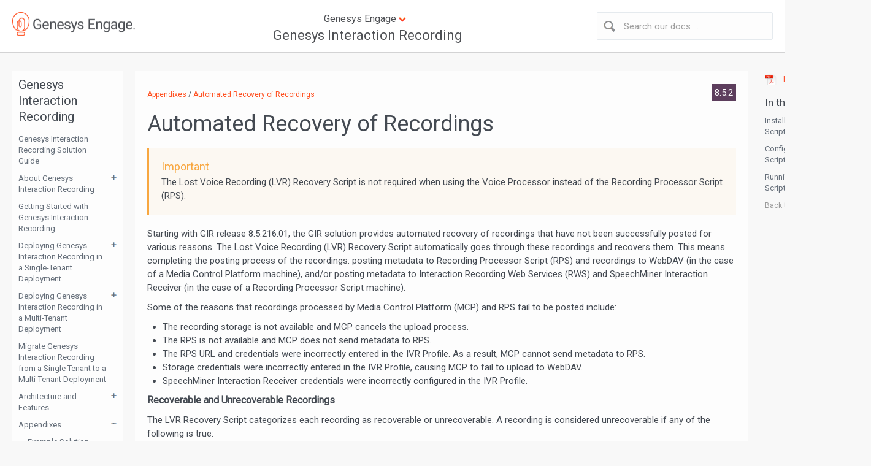

--- FILE ---
content_type: text/html; charset=UTF-8
request_url: https://docs.genesys.com/Documentation/CR/latest/Solution/Recovering
body_size: 90735
content:

<!DOCTYPE html>
<html class="client-nojs" lang="en" dir="ltr">
<head>
<meta name="seo_facet_type" content="article"/>
<meta name="seo_facet_product" content="Genesys Interaction Recording"/>
<meta name="seo_facet_collection" content="Genesys Interaction Recording Solution Guide"/>
<meta name="seo_facet_roles" content="administrator;developer;agent"/>
<meta name="genesysproductline" content="Genesys Engage On-Premises"/>
<!-- Google Tag Manager -->
<script>(function(w,d,s,l,i){w[l]=w[l]||[];w[l].push({'gtm.start':
new Date().getTime(),event:'gtm.js'});var f=d.getElementsByTagName(s)[0],
j=d.createElement(s),dl=l!='dataLayer'?'&l='+l:'';j.async=true;j.src=
'https://www.googletagmanager.com/gtm.js?id='+i+dl;f.parentNode.insertBefore(j,f);
})(window,document,'script','dataLayer','GTM-5ZF38NP');</script>
<!-- End Google Tag Manager -->
<meta name="viewport" content="width=device-width, initial-scale=1.0"/>
<link rel="stylesheet" href="https://fonts.googleapis.com/css?family=Roboto">
<script type="application/ld+json">
                        {
                            "@context": "http://schema.org",
                            "@type": "WebPage",    
                            "url": "https://docs.genesys.com/Documentation/CR/latest/Solution/Recovering",
"breadcrumb": "Documentation > Genesys Interaction Recording > Genesys Interaction Recording Solution Guide",
                        "headline": "Automated Recovery of Recordings",
"dateModified": " This page was last edited on December 24, 2025, at 08:24.",
 "mainEntity": 
                        {
                            "@type": "Product",
                            "name": "Genesys Interaction Recording",
                            "url": "https://docs.genesys.com/Documentation/CR"
                       }
                    }
                    </script>
<meta name="msvalidate.01" content="EB229AC5C7A37572D3A2A355D3CC2582" />
<meta charset="UTF-8"/>
<title>Documentation:CR:Solution:Recovering:8.5.2 - Genesys Documentation</title>
<script>document.documentElement.className = document.documentElement.className.replace( /(^|\s)client-nojs(\s|$)/, "$1client-js$2" );</script>
<script>(window.RLQ=window.RLQ||[]).push(function(){mw.config.set({"wgCanonicalNamespace":"Documentation","wgCanonicalSpecialPageName":false,"wgNamespaceNumber":100,"wgPageName":"Documentation:CR:Solution:Recovering:8.5.2","wgTitle":"CR:Solution:Recovering:8.5.2","wgCurRevisionId":981281,"wgRevisionId":981281,"wgArticleId":107914,"wgIsArticle":true,"wgIsRedirect":false,"wgAction":"view","wgUserName":null,"wgUserGroups":["*"],"wgCategories":["V:CR:8.5.2"],"wgBreakFrames":false,"wgPageContentLanguage":"en","wgPageContentModel":"wikitext","wgSeparatorTransformTable":["",""],"wgDigitTransformTable":["",""],"wgDefaultDateFormat":"mdy","wgMonthNames":["","January","February","March","April","May","June","July","August","September","October","November","December"],"wgMonthNamesShort":["","Jan","Feb","Mar","Apr","May","Jun","Jul","Aug","Sep","Oct","Nov","Dec"],"wgRelevantPageName":"Documentation:CR:Solution:Recovering:8.5.2","wgRelevantArticleId":107914,"wgRequestId":"aWplcBwB9GFROhh-N1aGgQAAAoQ","wgIsProbablyEditable":false,"wgRelevantPageIsProbablyEditable":false,"wgRestrictionEdit":[],"wgRestrictionMove":[],"VEForAllToolbarNormal":[{"header":"visualeditor-toolbar-paragraph-format","title":"visualeditor-toolbar-format-tooltip","type":"menu","include":{"group":"format"},"promote":["paragraph"],"demote":["preformatted","blockquote"]},{"header":"visualeditor-toolbar-text-style","title":"visualeditor-toolbar-style-tooltip","include":["bold","italic","moreTextStyle"]},{"include":["link"]},{"header":"visualeditor-toolbar-structure","title":"visualeditor-toolbar-structure","type":"list","icon":"listBullet","include":{"group":"structure"},"demote":["outdent","indent"]},{"header":"visualeditor-toolbar-insert","title":"visualeditor-toolbar-insert","type":"list","icon":"add","label":"","include":["insertTable","specialCharacter","warningblock","preformatted","infoblock","ideablock","dontblock","pinblock","media","transclusion"]}],"VEForAllToolbarWide":[{"header":"visualeditor-toolbar-paragraph-format","title":"visualeditor-toolbar-format-tooltip","type":"menu","include":{"group":"format"},"promote":["paragraph"],"demote":["preformatted","blockquote"]},{"header":"visualeditor-toolbar-text-style","title":"visualeditor-toolbar-style-tooltip","include":["bold","italic","moreTextStyle"]},{"include":["link"]},{"header":"visualeditor-toolbar-structure","title":"visualeditor-toolbar-structure","type":"list","icon":"listBullet","include":{"group":"structure"},"demote":["outdent","indent"]},{"header":"visualeditor-toolbar-insert","title":"visualeditor-toolbar-insert","type":"list","icon":"add","label":"","include":["media","insertTable","specialCharacter","warningblock","preformatted","infoblock","ideablock","dontblock","pinblock"]}],"wgVisualEditor":{"pageLanguageCode":"en","pageLanguageDir":"ltr","pageVariantFallbacks":"en","usePageImages":false,"usePageDescriptions":false},"wgCargoMapClusteringMinimum":80,"wgCargoMonthNames":["January","February","March","April","May","June","July","August","September","October","November","December"],"wgCargoMonthNamesShort":["Jan","Feb","Mar","Apr","May","Jun","Jul","Aug","Sep","Oct","Nov","Dec"],"wgCargoWeekDays":["Sunday","Monday","Tuesday","Wednesday","Thursday","Friday","Saturday"],"wgCargoWeekDaysShort":["Sun","Mon","Tue","Wed","Thu","Fri","Sat"],"wgPageFormsTargetName":null,"wgPageFormsAutocompleteValues":[],"wgPageFormsAutocompleteOnAllChars":false,"wgPageFormsFieldProperties":[],"wgPageFormsCargoFields":[],"wgPageFormsDependentFields":[],"wgPageFormsCalendarValues":[],"wgPageFormsCalendarParams":[],"wgPageFormsCalendarHTML":null,"wgPageFormsGridValues":[],"wgPageFormsGridParams":[],"wgPageFormsContLangYes":null,"wgPageFormsContLangNo":null,"wgPageFormsContLangMonths":[],"wgPageFormsHeightForMinimizingInstances":800,"wgPageFormsShowOnSelect":[],"wgPageFormsScriptPath":"/extensions/PageForms","edgValues":[],"wgPageFormsEDSettings":null,"wgAmericanDates":true,"wgWikiEditorEnabledModules":{"toolbar":true,"dialogs":true,"hidesig":true,"preview":true,"publish":false},"VEForAll":{"VisualEditorEnable":1},"wgVisualEditorToolbarScrollOffset":0,"wgVisualEditorUnsupportedEditParams":["undo","undoafter","veswitched"],"wgEditSubmitButtonLabelPublish":false});mw.loader.state({"site.styles":"ready","noscript":"ready","user.styles":"ready","user":"ready","user.options":"ready","user.tokens":"loading","ext.mermaid.styles":"ready","ext.visualEditor.desktopArticleTarget.noscript":"ready","mediawiki.legacy.shared":"ready","mediawiki.legacy.commonPrint":"ready","mediawiki.sectionAnchor":"ready","skins.genesys.styles":"ready","skins.genesys.scripts":"loading","ext.genesysdocs":"loading"});mw.loader.implement("user.tokens@0f1b1e4",function($,jQuery,require,module){/*@nomin*/mw.user.tokens.set({"editToken":"+\\","patrolToken":"+\\","watchToken":"+\\","csrfToken":"+\\"});
});mw.loader.load(["site","mediawiki.page.startup","mediawiki.user","mediawiki.hidpi","mediawiki.page.ready","mediawiki.toc","mediawiki.searchSuggest","ext.visualEditor.desktopArticleTarget.init","ext.visualEditor.targetLoader","ext.MagnificPopup.main","ext.imageaccessibility","d3.js","scrollNav.js","magnificPopup","tooltipster","RatingWidget","stacktable.js","GoogleAnalytics"]);mw.loader.load("/load.php?debug=false\u0026lang=en\u0026modules=ext.genesysdocs%7Cskins.genesys.scripts\u0026only=scripts\u0026skin=genesys");});</script>
<link rel="stylesheet" href="/load.php?debug=false&amp;lang=en&amp;modules=ext.mermaid.styles%7Cext.visualEditor.desktopArticleTarget.noscript%7Cmediawiki.legacy.commonPrint%2Cshared%7Cmediawiki.sectionAnchor%7Cskins.genesys.styles&amp;only=styles&amp;skin=genesys"/>
<script async="" src="/load.php?debug=false&amp;lang=en&amp;modules=startup&amp;only=scripts&amp;skin=genesys"></script>
<meta name="ResourceLoaderDynamicStyles" content=""/>
<link rel="stylesheet" href="/load.php?debug=false&amp;lang=en&amp;modules=site.styles&amp;only=styles&amp;skin=genesys"/>
<meta name="generator" content="MediaWiki 1.31.1"/>
<link rel="shortcut icon" href="/images/favicon.ico"/>
<link rel="search" type="application/opensearchdescription+xml" href="/opensearch_desc.php" title="Genesys Documentation (en)"/>
<link rel="EditURI" type="application/rsd+xml" href="https://docs.genesys.com/api.php?action=rsd"/>
<link rel="alternate" type="application/atom+xml" title="Genesys Documentation Atom feed" href="/index.php?title=Special:RecentChanges&amp;feed=atom"/>
<!--[if lt IE 9]><script src="/load.php?debug=false&amp;lang=en&amp;modules=html5shiv&amp;only=scripts&amp;skin=Genesys&amp;sync=1"></script><![endif]-->
</head>
<body class="mediawiki ltr sitedir-ltr mw-hide-empty-elt ns-100 ns-subject page-Documentation_CR_Solution_Recovering_8_5_2 rootpage-Documentation_CR_Solution_Recovering_8_5_2 skin-genesys action-view">
        <script type="text/javascript">
            //////////////////////REDIRECT SCRIPT//////////////////////////
            //Enter list of banned ips, each separated with a comma:
            var bannedips = ["none"]
            var ip = "10.156.8.169"
            var handleips = bannedips.join("|")
            handleips = new RegExp(handleips, "i")
            if (ip.search(handleips) != -1) {
                alert("Redirecting...")
                window.location.replace("http://www.genesys.com")
            }

            ////////////////////////////////////////////////
        </script>


        <div id="header">
            <div id="header-content">
                <div id="header-logo" ><a href="/Documentation"><img src="/skins/Genesys/resources/css/images/GEN_id_color_rgb.png" alt=""></a></div>
                                    <div id="header-search" >
                        <div id="header-search-button"></div>
                                <form action="/index.php" id="header-search-form">
            <input type='hidden' name="title" value="Special:Search" />
            <input id="searchProduct" type="hidden" name="product" value="CR"><input id="searchManual" type="hidden" name="manual" value="Solution"><input id="searchVersion" type="hidden" name="version" value="8.5.2"><input id="searchFrom" type="hidden" name="from" value="genesysengage">
            <input id="header-search-input" title="Search Genesys Documentation" accesskey="f" name="search" placeholder="Search our docs ...">
        </form>
                        </div>
                                    <div id="header-products">
                        <div class="info" title="Click to expand"><span>Genesys Engage</span></div>
                                                <div class="prod-link">
                            <a id="header-selected-product"  href="/Documentation/CR">Genesys Interaction Recording</a>                        </div>
                        <div id="header-dropdown">
                            <div class="page-width">
                                <ul><li class="main-heading">System Guides / Release Notes / Other</li><li><a href="/Documentation/Best">Best Practices and White Papers</a></li><li><a href="/Documentation/Options">Genesys Configuration Options</a></li><li><a href="/Documentation/Glossary">Genesys Glossary</a></li><li><a href="/Documentation/UC">Genesys Use Cases</a></li><li><a href="/Documentation/RN">Release Notes</a></li><li><a href="/Documentation/System">System-Level Guides</a></li><li class="main-heading">Genesys Engage cloud</li><li><a href="/Documentation/PSAAS">Genesys Engage cloud</a></li><li><a href="/Documentation/DES">Designer</a></li><li><a href="/Documentation/PSAAS">Genesys Portal</a></li><li class="main-heading">Desktops and Gplus Adapters</li><li><a href="/Documentation/Composer">Composer</a></li><li><a href="/Documentation/AS">Genesys Agent Scripting</a></li><li><a href="/Documentation/GD">Genesys Desktop</a></li><li><a href="/Documentation/GRS">Genesys Rules System</a></li><li><a href="/Documentation/SP">Genesys Softphone</a></li><li><a href="/Documentation/GP">Gplus Adapters</a></li><li><a href="/Documentation/IW">Interaction Workspace</a></li><li><a href="/Documentation/GWS">Web Services and Applications</a></li><li><a href="/Documentation/IW">Workspace Desktop Edition</a></li><li><a href="/Documentation/GC">Workspace Web Edition</a></li><li class="main-heading">Framework</li><li><a href="/Documentation/GA">Genesys Administrator</a></li><li><a href="/Documentation/LDS">Load Distribution Server</a></li><li><a href="/Documentation/FR">Management Framework</a></li><li><a href="/Documentation/Skype">Multimedia Connector for Skype for Business</a></li><li><a href="/Documentation/SIPC">SIP Cluster</a></li><li><a href="/Documentation/FS">SIP Feature Server</a></li><li><a href="/Documentation/SIPS">SIP Server</a></li><li><a href="/Documentation/GSV">SIP Voicemail</a></li><li><a href="/Documentation/TS">T-Servers</a></li><li class="main-heading">Digital</li><li><a href="/Documentation/ES">Genesys Engage Digital (eServices)</a></li><li><a href="/Documentation/CLBCK">Genesys Callback</a></li><li><a href="/Documentation/GCB">Genesys Co-browse</a></li><li><a href="/Documentation/GWC">Genesys Widgets</a></li><li><a href="/Documentation/GWE">Genesys Web Engagement</a></li><li><a href="/Documentation/WRTC">Genesys WebRTC Service</a></li><li><a href="/Documentation/IWD">intelligent Workload Distribution</a></li><li><a href="/Documentation/KC">Knowledge Center</a></li><li><a href="/Documentation/UCS">Universal Contact Server</a></li><li class="main-heading">Outbound</li><li><a href="/Documentation/CXC">CX Contact</a></li><li><a target="_blank"href="/Documentation/EGAG">Engage</a></li><li><a href="/Documentation/POR">Genesys SMS Aggregation Service</a></li><li><a href="/Documentation/OU">Outbound Contact</a></li><li><a href="/Documentation/OCX">Outbound Contact Expert</a></li><li class="main-heading">Reporting and Analytics</li><li><a href="/Documentation/RT">CC Analyzer/CCPulse+</a></li><li><a href="/Documentation/GCXI">Genesys Customer Experience Insights</a></li><li><a href="/Documentation/GIM">Genesys Info Mart</a></li><li><a href="/Documentation/GI2">Genesys Interactive Insights</a></li><li><a href="/Documentation/ICON">Interaction Concentrator</a></li><li><a href="/Documentation/GPM">Genesys Predictive Routing</a></li><li><a href="/Documentation/LRM">License Reporting Manager</a></li><li><a href="/Documentation/EZP">Pulse</a></li><li><a href="/Documentation/PMA">Pulse Advisors</a></li><li><a href="/Documentation/PMA">Performance Management Advisors</a></li><li><a href="/Documentation/RTME">Real-Time Metrics Engine</a></li><li><a href="/Documentation/RAA">Reporting and Analytics Aggregates</a></li><li><a href="/Documentation/RT">Reporting Templates</a></li><li class="main-heading">Routing</li><li><a href="/Documentation/Composer">Composer</a></li><li><a href="/Documentation/OS">Orchestration Server</a></li><li><a href="/Documentation/R">Universal Routing</a></li><li class="main-heading">SDKs</li><li><a href="/Documentation/GDP">Genesys Interaction SDK</a></li><li><a href="/Documentation/GMS">Genesys Mobile Engagement</a></li><li><a href="/Documentation/SDK">Genesys SDKs</a></li><li><a href="/Documentation/PSDK">Platform SDK</a></li><li><a href="/Documentation/STT">Simulator Test Toolkit</a></li><li><a href="/Documentation/SESDK">SIP Endpoint SDK</a></li><li class="main-heading">Support</li><li><a href="/Documentation/ST">Genesys Care (Support)</a></li><li class="main-heading">Voice Self Service</li><li><a href="/Documentation/Composer">Composer</a></li><li><a href="/Documentation/GAAP">Genesys Intelligent Automation</a></li><li><a href="/Documentation/GVP">Genesys Voice Platform</a></li><li><a href="/Documentation/IV">IVR Interface Option</a></li><li class="main-heading">Workforce Engagement Management</li><li><a href="/Documentation/CR">Genesys Interaction Recording</a></li><li><a href="/Documentation/GSA">Genesys Skills Management</a></li><li><a href="/Documentation/PDNA">Genesys Performance DNA</a></li><li><a href="/Documentation/GTM">Genesys Training Manager</a></li><li><a href="/Documentation/SPMI">Genesys Interaction Analytics (GIA)</a></li><li><a href="/Documentation/DEC">Genesys Decisions</a></li><li><a href="/Documentation/WM">Workforce Management</a></li><li class="main-heading">Other Products</li><li><a href="/Documentation/CS">Context Services</a></li><li><a href="/Documentation/CM">Conversation Manager</a></li><li><a target="_blank"href="/Documentation/CCTI">Cloud CTI</a></li><li><a href="/Documentation/DEC">Decisions</a></li><li><a href="/Documentation/GQM">Genesys Quality Management</a></li><li><a href="/Documentation/Skype">Microsoft Skype for Business</a></li><li><a href="/Documentation/ES">Social Engagement</a></li><li><a href="/Documentation/UCC">UC Connector</a></li><li class="main-heading">CX Evolution</li><li><a href="/Documentation/EXEC">EX Engage Connector</a></li></ul>                            </div>
                        </div>
                    </div>
                            </div> <!-- End header-content-->
        </div> <!-- End header-->

        

        <div id="page-body">
            <!-- JM: PUBSWIKI-1459 - Only add the left sidebar html if there's content  -->
                            <div id="left-sidebar">
                    <!-- JM: PUBSWIKI-1459 - This button is only displayed on smaller screen sizes (i.e. mobile devices) 
The text displayed in the button depends on the content. If there's no TOC, then display the Helpful links for writers heading. -->
                    <div id="left-sidebar-button-wrapper">
                        <div id="left-sidebar-button"></div>
                    </div>
                    <div id="left-sidebar-content">
                                                    <div class="header">Genesys Interaction Recording</div>

                            <div class="booklinks"><ul><li class="pd"><dl><dt class="child" ><a href="/Documentation/CR/latest/Solution/Welcome">Genesys Interaction Recording Solution Guide</a></dt><dt class="child"><span></span><a href="/Documentation/CR/latest/Solution/Overview">About Genesys Interaction Recording</a></dt><dd><dl><dt><a href="/Documentation/CR/latest/Solution/NewinthisRelease">Genesys Interaction Recording 8.5.2</a></dt><dt><a href="/Documentation/CR/latest/Solution/Fulltimerecording">Recording Methods</a></dt><dt><a href="/Documentation/CR/latest/Solution/HowCallRecordingWorks">How Recording Works</a></dt></dl></dd><dt class="child"><a href="/Documentation/CR/latest/Solution/RoadMap">Getting Started with Genesys Interaction Recording</a></dt><dt class="child"><span></span><a href="/Documentation/CR/latest/Solution/Deploy852">Deploying Genesys Interaction Recording in a Single-Tenant Deployment</a></dt><dd><dl><dt class="child"><span></span><a href="/Documentation/CR/latest/Solution/IRWebServices">Deploying Interaction Recording Web Services (RWS)</a></dt><dd><dl><dt><a href="/Documentation/CR/latest/Solution/IRWSPrerequisites">Prerequisites</a></dt><dt><a href="/Documentation/CR/latest/Solution/DeployingCassandra2x">Deploying Cassandra</a></dt><dt><a href="/Documentation/CR/latest/Solution/InstallCassandra2x">Installing and Configuring Cassandra</a></dt><dt><a href="/Documentation/CR/latest/Solution/UpgradingCassandraTo2x">Upgrading Cassandra to 2.2</a></dt><dt><a href="/Documentation/CR/latest/Solution/UpgradingCassandraTo4x">Upgrading Cassandra to 4.1</a></dt><dt><a href="/Documentation/CR/latest/Solution/IRWSWebDAV">Configuring WebDAV</a></dt><dt><a href="/Documentation/CR/latest/Solution/IRWSCassandra">Initializing Cassandra</a></dt><dt><a href="/Documentation/CR/latest/Solution/IRWSElastic">Elasticsearch</a></dt><dt><a href="/Documentation/CR/latest/Solution/IRWSInstall">Installing</a></dt><dt><a href="/Documentation/CR/latest/Solution/IRWSDeployWeb">Deploying the Web Application</a></dt><dt><a href="/Documentation/CR/latest/Solution/IRWSConfigure">Configuring Interaction Recording Web Services</a></dt><dt><a href="/Documentation/CR/latest/Solution/IRWSSecurity">Configuring Security</a></dt><dt><a href="/Documentation/CR/latest/Solution/IRWSTesting">Starting and Testing</a></dt><dt><a href="/Documentation/CR/latest/Solution/IRWSFeatures">Configuring Features</a></dt><dt><a href="/Documentation/CR/latest/Solution/IRWSOptions">Configuration Options</a></dt></dl></dd><dt><a href="/Documentation/CR/latest/Solution/WebServices">Deploying Web Services and Applications for GIR</a></dt><dt><a href="/Documentation/CR/latest/Solution/SIP">Deploying SIP Server for GIR</a></dt><dt><a href="/Documentation/CR/latest/Solution/ICON">Deploying Interaction Concentrator for GIR</a></dt><dt><a href="/Documentation/CR/latest/Solution/RCS">Deploying Recording Crypto Server</a></dt><dt><a href="/Documentation/CR/latest/Solution/GAXPlug">Deploying the Recording Plug-in for GAX</a></dt><dt><a href="/Documentation/CR/latest/Solution/RPS">Deploying Recording Processor Script</a></dt><dt><a href="/Documentation/CR/latest/Solution/VP">Deploying Voice Processor</a></dt><dt><a href="/Documentation/CR/latest/Solution/VP-Podman">GIR Voice Processor deployment using Podman</a></dt><dt><a href="/Documentation/CR/latest/Solution/MCPRM">Deploying Genesys Voice Platform for GIR</a></dt><dt><a href="/Documentation/CR/latest/Solution/Encrypt">Encrypting and Provisioning Certificates</a></dt><dt><a href="/Documentation/CR/latest/Solution/SRC">Deploying the Screen Recording Service</a></dt><dt><a href="/Documentation/CR/latest/Solution/SRC-Adv">Deploying the Screen Recording Service - Advanced Configuration</a></dt><dt><a href="/Documentation/CR/latest/Solution/Muxer">Deploying Recording Muxer Script</a></dt><dt><a href="/Documentation/CR/latest/Solution/Speech">Deploying SpeechMiner for GIR</a></dt><dt><a href="/Documentation/CR/latest/Solution/WDE">Deploying Workspace Desktop Edition for GIR</a></dt><dt><a href="/Documentation/CR/latest/Solution/Permissions">Configuring permissions, access control, and privacy</a></dt><dt><a href="/Documentation/CR/latest/Solution/TLS">Secure Transport Configuration</a></dt><dt><a href="/Documentation/CR/latest/Solution/MLM">Configuring Media Lifecycle Management</a></dt><dt><a href="/Documentation/CR/latest/Solution/FolderHeirarchy">Creating Folder Hierarchy for Recording Storage</a></dt><dt><a href="/Documentation/CR/latest/Solution/LoadBalancing">Setting up the Load Balancer in a Single-Tenant Environment</a></dt><dt><a href="/Documentation/CR/latest/Solution/AddConfig">Additional Feature Configuration</a></dt><dt><a href="/Documentation/CR/latest/Solution/GirOptions">Genesys Interaction Recording Options Reference</a></dt></dl></dd><dt class="child"><span></span><a href="/Documentation/CR/latest/Solution/Tenancy">Deploying Genesys Interaction Recording in a Multi-Tenant Deployment</a></dt><dd><dl><dt class="child"><span></span><a href="/Documentation/CR/latest/Solution/IRWebServices">Deploying Interaction Recording Web Services (RWS)</a></dt><dd><dl><dt><a href="/Documentation/CR/latest/Solution/IRWSPrerequisites">Prerequisites</a></dt><dt><a href="/Documentation/CR/latest/Solution/DeployingCassandra2x">Deploying Cassandra</a></dt><dt><a href="/Documentation/CR/latest/Solution/InstallCassandra2x">Installing and Configuring Cassandra</a></dt><dt><a href="/Documentation/CR/latest/Solution/UpgradingCassandraTo2x">Upgrading Cassandra to 2.2</a></dt><dt><a href="/Documentation/CR/latest/Solution/UpgradingCassandraTo4x">Upgrading Cassandra to 4.1</a></dt><dt><a href="/Documentation/CR/latest/Solution/IRWSWebDAV">Configuring WebDAV</a></dt><dt><a href="/Documentation/CR/latest/Solution/IRWSCassandra">Initializing Cassandra</a></dt><dt><a href="/Documentation/CR/latest/Solution/IRWSElastic">Elasticsearch</a></dt><dt><a href="/Documentation/CR/latest/Solution/IRWSInstall">Installing</a></dt><dt><a href="/Documentation/CR/latest/Solution/IRWSDeployWeb">Deploying the Web Application</a></dt><dt><a href="/Documentation/CR/latest/Solution/IRWSConfigure">Configuring Interaction Recording Web Services</a></dt><dt><a href="/Documentation/CR/latest/Solution/IRWSSecurity">Configuring Security</a></dt><dt><a href="/Documentation/CR/latest/Solution/IRWSTesting">Starting and Testing</a></dt><dt><a href="/Documentation/CR/latest/Solution/IRWSFeatures">Configuring Features</a></dt><dt><a href="/Documentation/CR/latest/Solution/IRWSOptions">Configuration Options</a></dt></dl></dd><dt><a href="/Documentation/CR/latest/Solution/WebServices">Deploying Web Services and Applications for GIR</a></dt><dt><a href="/Documentation/CR/latest/Solution/SIP">Deploying SIP Server for GIR</a></dt><dt><a href="/Documentation/CR/latest/Solution/ICON">Deploying Interaction Concentrator for GIR</a></dt><dt><a href="/Documentation/CR/latest/Solution/RCS">Deploying Recording Crypto Server</a></dt><dt><a href="/Documentation/CR/latest/Solution/GAXPlug">Deploying the Recording Plug-in for GAX</a></dt><dt><a href="/Documentation/CR/latest/Solution/RPS">Deploying Recording Processor Script</a></dt><dt><a href="/Documentation/CR/latest/Solution/VP">Deploying Voice Processor</a></dt><dt><a href="/Documentation/CR/latest/Solution/VP-Podman">GIR Voice Processor deployment using Podman</a></dt><dt><a href="/Documentation/CR/latest/Solution/MCPRM">Deploying Genesys Voice Platform for GIR</a></dt><dt><a href="/Documentation/CR/latest/Solution/Encrypt">Encrypting and Provisioning Certificates</a></dt><dt><a href="/Documentation/CR/latest/Solution/SRC">Deploying the Screen Recording Service</a></dt><dt><a href="/Documentation/CR/latest/Solution/SRC-Adv">Deploying the Screen Recording Service - Advanced Configuration</a></dt><dt><a href="/Documentation/CR/latest/Solution/Muxer">Deploying Recording Muxer Script</a></dt><dt><a href="/Documentation/CR/latest/Solution/Speech">Deploying SpeechMiner for GIR</a></dt><dt><a href="/Documentation/CR/latest/Solution/WDE">Deploying Workspace Desktop Edition for GIR</a></dt><dt><a href="/Documentation/CR/latest/Solution/Permissions">Configuring permissions, access control, and privacy</a></dt><dt><a href="/Documentation/CR/latest/Solution/TLS">Secure Transport Configuration</a></dt><dt><a href="/Documentation/CR/latest/Solution/MLM">Configuring Media Lifecycle Management</a></dt><dt><a href="/Documentation/CR/latest/Solution/FolderHeirarchy">Creating Folder Hierarchy for Recording Storage</a></dt><dt><a href="/Documentation/CR/latest/Solution/LoadBalancingMT">Setting up the Load Balancer in a Multi-Tenant Environment</a></dt><dt><a href="/Documentation/CR/latest/Solution/AddConfig">Additional Feature Configuration</a></dt><dt><a href="/Documentation/CR/latest/Solution/GirOptions">Genesys Interaction Recording Options Reference</a></dt></dl></dd><dt class="child"><a href="/Documentation/CR/latest/Solution/Upgrade">Migrate Genesys Interaction Recording from a Single Tenant to a Multi-Tenant Deployment</a></dt><dt class="child"><span></span><a href="/Documentation/CR/latest/Solution/Architecture">Architecture and Features</a></dt><dd><dl><dt><a href="/Documentation/CR/latest/Solution/Components">Genesys Interaction Recording Components</a></dt><dt><a href="/Documentation/CR/latest/Solution/IVRRecording">IVR Recording</a></dt><dt><a href="/Documentation/CR/latest/Solution/Multisite">Multi-Site Call Transfers</a></dt><dt><a href="/Documentation/CR/latest/Solution/CallFlows">Call Flows</a></dt><dt><a href="/Documentation/CR/latest/Solution/CallRecording">The Call Recording Model</a></dt><dt><a href="/Documentation/CR/latest/Solution/ScreenRecording">Screen Recording Architecture</a></dt><dt><a href="/Documentation/CR/latest/Solution/MultipleDataCenterLocations">Multiple data center locations</a></dt><dt><a href="/Documentation/CR/latest/Solution/MediaLifeCycle">Media Lifecycle Management</a></dt><dt><a href="/Documentation/CR/latest/Solution/ScalabilityandHighAvailability">Scalability and High Availability</a></dt><dt><a href="/Documentation/CR/latest/Solution/Encryption">Security and Encryption</a></dt><dt><a href="/Documentation/CR/latest/Solution/Archiving">Archiving and Metadata</a></dt><dt><a href="/Documentation/CR/latest/Solution/AccessControl">Access Control for Recording Users</a></dt><dt><a href="/Documentation/CR/latest/Solution/T-Library">How the T-Library Works for GIR</a></dt><dt><a href="/Documentation/CR/latest/Solution/UserInterfaces">User Interfaces</a></dt><dt><a href="/Documentation/CR/latest/Solution/Geo-Location">Geo-Location</a></dt><dt><a href="/Documentation/CR/latest/Solution/AudioTones">Audio Tones</a></dt><dt><a href="/Documentation/CR/latest/Solution/Reporting">Reporting</a></dt></dl></dd><dt class="child"><span></span><a href="/Documentation/CR/latest/Solution/Appendix">Appendixes</a></dt><dd><dl><dt><a href="/Documentation/CR/latest/Solution/spd">Example Solution Definition SPD File</a></dt><dt><a href="/Documentation/CR/latest/Solution/Storage">Disk Storage Recommendations</a></dt><dt><a href="/Documentation/CR/latest/Solution/EncryptionSample">Sample Certificate and Key File Generation</a></dt><dt><a href="/Documentation/CR/latest/Solution/GWSSettings">Interaction Recording Web Services (Web Services) Group Settings</a></dt><dt><a href="/Documentation/CR/latest/Solution/HeirarchyExamples">Agent Hierarchy and Partitioning Examples</a></dt><dt><a href="/Documentation/CR/latest/Solution/TLS">Secure Transport Configuration</a></dt><dt><a href="/Documentation/CR/latest/Solution/Recovering">Automated Recovery of Recordings</a></dt><dt><a href="/Documentation/CR/latest/Solution/RecoverRP">Recovering Metadata for SpeechMiner</a></dt><dt><a href="/Documentation/CR/latest/Solution/Troubleshooting">Troubleshooting</a></dt><dt><a href="/Documentation/CR/latest/Solution/terms">Understanding Genesys Interaction Recording</a></dt><dt><a href="/Documentation/CR/latest/Solution/minimum">Minimum Recommended Versions</a></dt><dt><a href="/Documentation/CR/latest/Solution/alarms">GIR Alarms</a></dt></dl></dd></dl></dd>
                            </dl></li></ul></div><div class="booklinks other-guides"><div class="subheader">Other guides</div><ul id="manuals"><li><a href="/Documentation/CR/latest/API/Welcome">Genesys Interaction Recording API</a></li><li><a href="/Documentation/CR/latest/User/Welcome">Genesys Interaction Recording Help</a></li><li><a href="/Documentation/CR/latest/Migration/Welcome">Genesys Interaction Recording Migration Guide</a></li></ul></div>                    </div> <!-- end left-sidebar-content -->
                </div> <!-- end left-sidebar -->
            
            <div id="main-content">
                <a id="top"></a>
                                <div id="bread-version">
                    <!-- Display breadcrumb -->
                    <div id="breadcrumb">
                        <a href="/Documentation/CR/latest/Solution/Appendix">Appendixes</a> / <a href="/Documentation/CR/latest/Solution/Recovering">Automated Recovery of Recordings</a>                    </div> <!-- End breadcrumb -->

                                                    <div id="version">
                                     <a href="/Documentation:CR:Solution:Recovering:8.5.2" class="selected"> 8.5.2 </a> 
                                </div>



                                    </div><!-- End bread-version -->


                <div id="contentSub" ></div>
                                    <div id="jump-to-nav">Jump to: <a href="#column-one">navigation</a>, <a href="#searchInput">search</a></div>
                
                <div class="bookTitle" style="display: none;">
                                    </div>


                <!-- Display the page content -->
                <!-- PUBSWIKI-1106 -->

                <div id="content">
                    <div id="mw-content-text">
                        <div id="mw-content-text" lang="en" dir="ltr" class="mw-content-ltr"><div class="mw-parser-output"><div id="toc" class="toc"><div class="toctitle" lang="en" dir="ltr"><h2>Contents</h2></div>
<ul>
<li class="toclevel-1 tocsection-1"><a href="#Automated_Recovery_of_Recordings"><span class="tocnumber">1</span> <span class="toctext">Automated Recovery of Recordings</span></a>
<ul>
<li class="toclevel-2 tocsection-2"><a href="#Recoverable_and_Unrecoverable_Recordings"><span class="tocnumber">1.1</span> <span class="toctext">Recoverable and Unrecoverable Recordings</span></a></li>
<li class="toclevel-2 tocsection-3"><a href="#Installing_LVR_Recovery_Script"><span class="tocnumber">1.2</span> <span class="toctext">Installing LVR Recovery Script</span></a></li>
<li class="toclevel-2 tocsection-6"><a href="#Configuring_LVR_Recovery_Script"><span class="tocnumber">1.3</span> <span class="toctext">Configuring LVR Recovery Script</span></a></li>
<li class="toclevel-2 tocsection-18"><a href="#Running_LVR_Recovery_Script_Manually"><span class="tocnumber">1.4</span> <span class="toctext">Running LVR Recovery Script Manually</span></a></li>
</ul>
</li>
</ul>
</div>

<h1><span class="mw-headline" id="Automated_Recovery_of_Recordings">Automated Recovery of Recordings</span></h1>
<div class="new-note Important"><div class="new-note-heading">Important</div>The Lost Voice Recording (LVR) Recovery Script is not required when using the Voice Processor instead of the Recording Processor Script (RPS).</div>
<p>Starting with GIR release 8.5.216.01, the GIR solution provides automated recovery of recordings that have not been successfully posted for various reasons. The Lost Voice Recording (LVR) Recovery Script automatically goes through these recordings and recovers them. This means completing the posting process of the recordings: posting metadata to Recording Processor Script (RPS) and recordings to WebDAV (in the case of a Media Control Platform machine), and/or posting metadata to Interaction Recording Web Services (RWS) and SpeechMiner Interaction Receiver (in the case of a Recording Processor Script machine).
</p><p>Some of the reasons that recordings  processed by Media Control Platform (MCP) and RPS fail to be posted include:
</p>
<ul><li>The recording storage is not available and MCP cancels the upload process.</li>
<li>The RPS is not available and MCP does not send metadata to RPS.</li>
<li>The RPS URL and credentials were incorrectly entered in the IVR Profile. As a result, MCP cannot send metadata to RPS.</li>
<li>Storage credentials were incorrectly entered in the IVR Profile, causing MCP to fail to upload to WebDAV.</li>
<li>SpeechMiner Interaction Receiver credentials were incorrectly configured in the IVR Profile.</li></ul>
<h4><span class="mw-headline" id="Recoverable_and_Unrecoverable_Recordings">Recoverable and Unrecoverable Recordings</span></h4>
<p>The LVR Recovery Script categorizes each recording as recoverable or unrecoverable. A recording is considered unrecoverable if any of the following is true:
</p>
<ul><li>The metadata cannot be parsed.</li>
<li>The LVR Recovery Script cannot find the information it needs to recover the recording within the metadata.</li>
<li>If recovering for MCP,  if a recording is missing metadata or a media file.</li>
<li>If recovering for MCP and the media file is encrypted, the encryption key is missing.</li></ul>
<p>The LVR Recovery Script attempts to upload unrecoverable recordings to the unrecoverable storage specified in the properties file. Genesys recommends that you monitor the unrecoverable storage location and investigate these recordings to determine what caused the problem.
</p><p>The LVR Recovery Script attempts to recover recoverable recordings using their IVR Profile and metadata.
</p>
<div class="new-note Important"><div class="new-note-heading">Important</div> Automated recovery of Genesys Interaction Analytics (GIA) recordings is currently not supported.</div>
<h2><span class="mw-headline" id="Installing_LVR_Recovery_Script">Installing LVR Recovery Script</span></h2>
<p>The LVR Recovery Script must be installed on each machine where MCP and/or RPS run. If installing the LVR Recovery Script for both MCP and RPS components (where both components are installed on the same machine), select both components during installation. In the LVR Recovery Script installation directory, there are two configuration files—for recovering recordings for MCP and for recovering recordings for RPS.  
</p>
<script type="text/javascript" src="/extensions/Tabber/Tabber.js"></script><link rel="stylesheet" href="/extensions/Tabber/Tabber.css" type="text/css" media="screen"><div id="tabber" class="tabber"><div class="tabbertab" title="
Installing on Linux"><p>

To install the LVR Recovery Script on Linux, complete the following steps:
</p><ol>
<li>Perform one of the following:
<ul>
<li>For LVR version 8.5.222.59 or higher, install Java 21.
You can use the OpenJDK version of the software.</li>
<li>For LVR version 8.5.222.58, install Java 17.
You can use the OpenJDK version of the software.</li>
<li>For LVR version 8.5.222.55 or lower, install Java 8.
You can use either the Oracle or OpenJDK version of the software.</li>
</ul>
<b>Note:</b> Genesys recommends using the latest supported version of Java and deprecating any previous versions. See the <a rel="nofollow" class="external text" href="https://docs.genesys.com/Documentation/System/latest/SOE/GenesysInteractionRecording">Genesys Interaction Recording</a> page in the <i><a rel="nofollow" class="external text" href="https://docs.genesys.com/Documentation/System/latest/SOE/Welcome">Genesys Supported Operating Environment Reference</a></i> for more details about supported versions.</li>
<li>In the directory to which the LVR Recovery Script installation package was copied, locate a shell script called  <b>install.sh</b>.</li>
<li>Run this script from the command prompt by typing <b>sh</b> and the file name. For example: <b>sh install.sh</b>.</li>
<li>
When prompted, schedule when you would prefer the LVR Recovery Script to run throughout the day, by entering a comma-separated line of text containing all the times of the day in 24-hour format. <br>
For example: 00:30,12:30,01:25. This will schedule the LVR Recovery Script to run every day at 12:30 AM, 12:30 PM, and 1:25 AM. Use a leading zero for a single-digit hour (01:25 instead of 1:25).</li>
<li><a rel="nofollow" class="external text" href="https://docs.genesys.com/Documentation/CR/8.5.2/Solution/Recovering#CLVR">Configure the LVR Recovery Script</a>.</li>
</ol>
<p><br>
</p>
<p class="mw-empty-elt"></p></div><div class="tabbertab" title="
Installing on Windows"><p>

To install the LVR Recovery Script on Windows, complete the following steps:
</p><ol>
<li>Perform one of the following:
<ul>
<li>For LVR version 8.5.222.59 or higher, install Java 21.
You can use the OpenJDK version of the software.</li>
<li>For LVR version 8.5.222.58, install Java 17.
You can use the OpenJDK version of the software.</li>
<li>For LVR version 8.5.222.55 or lower, install Java 8.
You can use either the Oracle or OpenJDK version of the software.</li>
</ul>
<b>Note:</b> Genesys recommends using the latest supported version of Java and deprecating any previous versions. See the <a rel="nofollow" class="external text" href="https://docs.genesys.com/Documentation/System/latest/SOE/GenesysInteractionRecording">Genesys Interaction Recording</a> page in the <i><a rel="nofollow" class="external text" href="https://docs.genesys.com/Documentation/System/latest/SOE/Welcome">Genesys Supported Operating Environment Reference</a></i> for more details about supported versions.</li>
<li>In the directory to which the LVR Recovery Script installation package was copied, locate and double-click <b>Setup.exe</b> to start the installation.</li>
<li>
When prompted, schedule when you would prefer the LVR Recovery Script to run throughout the day, by entering a comma-separated line of text containing all the times of the day in 24-hour format. <br>
For example: 00:30,12:30,01:25. This will schedule the LVR Recovery Script to run every day at 12:30 AM, 12:30 PM, and 1:25 AM. Use a leading zero for a single-digit hour (01:25 instead of 1:25).</li>
<li><a rel="nofollow" class="external text" href="https://docs.genesys.com/Documentation/CR/8.5.2/Solution/Recovering#CLVR">Configure the LVR Recovery Script</a>.</li>
</ol>
<p><br>
</p>
<p class="mw-empty-elt"></p></div></div>
<h3><span class="mw-headline" id="Upgrading_LVR_Recovery_Script">Upgrading LVR Recovery Script</span></h3>
<p>To upgrade the LVR Recovery Script, complete the following steps:
</p>
<ol><li>Back up the <b>MCP_premise.properties</b> and <b>RPS_premise.properties</b> files.</li>
<li>Uninstall the existing version of the LVR Recovery Script.</li>
<li>Install the new version of the LVR Recovery Script.</li>
<li>Replace the generated <b>MCP_premise.properties</b> and <b>RPS_premise.properties</b> files with the backup files.</li></ol>
<h3><span class="mw-headline" id="Rescheduling_When_LVR_Recovery_Script_Runs">Rescheduling When LVR Recovery Script Runs</span></h3>
<p>To reschedule when the LVR Recovery Script runs each day, reinstall the LVR Recovery Script or manually edit the system's scheduled tasks.
</p>
<script type="text/javascript" src="/extensions/Tabber/Tabber.js"></script><link rel="stylesheet" href="/extensions/Tabber/Tabber.css" type="text/css" media="screen"><div id="tabber" class="tabber"><div class="tabbertab" title="
Reinstalling LVR Recovery Script"><p>

To reinstall the LVR Recovery Script:
</p><ol><li>Back up the <b>MCP_premise.properties</b> and/or <b>RPS_premise.properties</b> files by moving them to another directory.</li>
<li>Uninstall the LVR Recovery Script.</li>
<li>Reinstall the LVR Recovery Script and enter the new scheduling of the LVR Recovery Script.</li>
<li>Replace the generated <b>MCP_premise.properties</b> and/or <b>RPS_premise.properties</b> files with the backup files.</li></ol>

<p class="mw-empty-elt"></p></div><div class="tabbertab" title="
Editing scheduled tasks on Linux"><p>

To edit scheduled tasks on Linux:
</p><ol>
<li>Edit the crontab by running the command: <tt>crontab -e</tt>.<br>
Each line in the crontab has the following format:<br>
<pre>minute   hour   day   month   dayofweek   command</pre>
<p>The first five numbers are when the command will be run. An asterisk (*) means the script is to be run at every instance (every hour, every weekday, and so on) within the time period. The scheduled runs of the LVR Recovery Script are the lines in the crontab that have the following command:<br>
</p>
<pre>java -jar &lt;LVR_install_directory&gt;/recover_LVRs.jar --mode recover --component &lt;component&gt; --properties &lt;LVR_install_directory&gt;/&lt;component&gt;_premise.properties</pre></li>
<li>
Change the schedule of those lines by editing one or any of the following: <tt>minute, hour, day, month,</tt> or  <tt>dayofweek</tt>.</li>
<li>
Delete a scheduled run by deleting its corresponding line.</li>
</ol>
<p>For more information about editing the crontab, refer to Linux documentation.
</p><p><br>
</p>
<p class="mw-empty-elt"></p></div><div class="tabbertab" title="
Editing scheduled tasks on Windows"><p>

To edit scheduled tasks on Windows:
</p><ol>
<li>Open the Task Scheduler.</li>
<li>Click the Task Scheduler Library on the left. You should see all scheduled tasks.
</li><li>
The LVR Recovery Script schedules its runs with the name <b>IntRcLVRRSPrem64_MCP</b> for MCP recoveries and <b>IntRcLVRRSPrem64_RPS </b>for RPS recoveries.</li>
<li>
To edit the scheduled task, right-click the task and click <b>properties</b>. Go to the <b>triggers</b> tab to edit when the task should run.</li>
<li>
To delete the scheduled task, right-click the task and click <b>delete</b>.</li>
</ol>
<p><br>
</p>
<p class="mw-empty-elt"></p></div></div>
<p><br>
</p>
<div id="CLVR" style="height: 65px;margin-top:-65px;"></div>
<h2><span class="mw-headline" id="Configuring_LVR_Recovery_Script">Configuring LVR Recovery Script</span></h2>
<p>Configure the LVR Recovery Script in its installation directory. If the LVR Recovery Script is to be used for both MCP and RPS on the same machine, the two different properties files must both be configured.
</p><p>For MCP, you must configure the following:
</p>
<ul><li><a rel="nofollow" class="external text" href="https://docs.genesys.com/Documentation/CR/8.5.2/Solution/Recovering#CWSC">WebDAV storage connection</a></li>
<li><a rel="nofollow" class="external text" href="https://docs.genesys.com/Documentation/CR/8.5.2/Solution/Recovering#CCSC">Configuration Server connection</a></li></ul>
<p>For RPS, you must configure the following:
</p>
<ul><li><a rel="nofollow" class="external text" href="https://docs.genesys.com/Documentation/CR/8.5.2/Solution/Recovering#CRPS">RWS connection</a></li></ul>
<p>The following connections can be configured to use TLS:
</p>
<ul><li><a rel="nofollow" class="external text" href="https://docs.genesys.com/Documentation/CR/8.5.2/Solution/Recovering#CS">Configuration Server</a></li>
<li><a rel="nofollow" class="external text" href="https://docs.genesys.com/Documentation/CR/8.5.2/Solution/Recovering#RWT">Recoverable WebDAV for a Tenant</a></li>
<li><a rel="nofollow" class="external text" href="https://docs.genesys.com/Documentation/CR/8.5.2/Solution/Recovering#URWT">Unrecoverable WebDAV for a Tenant</a></li>
<li><a rel="nofollow" class="external text" href="https://docs.genesys.com/Documentation/CR/8.5.2/Solution/Recovering#RPS">Recording Processor Script</a></li>
<li><a rel="nofollow" class="external text" href="https://docs.genesys.com/Documentation/CR/8.5.2/Solution/Recovering#RWS">Interaction Recording Web Services</a></li>
<li><a rel="nofollow" class="external text" href="https://docs.genesys.com/Documentation/CR/8.5.2/Solution/Recovering#SPMI">SpeechMiner Interaction Receiver</a></li></ul>
<div id="CWSC" style="height: 65px;margin-top:-65px;"></div>
<h3><span class="mw-headline" id="Configuring_WebDAV_Storage_Connection_for_MCP">Configuring WebDAV Storage Connection for MCP</span></h3>
<p>You must configure WebDAV if you are using MCP. 
</p><p>Recoverable recordings are uploaded to a WebDAV URL (specified in the recording metadata) using the IVR Profile specified in the configuration environment. No configuration is needed except for ensuring the LVR Recovery Script can communicate with Configuration Server to retrieve IVR Profiles and that the WebDAV server is running.
</p><p>For unrecoverable recordings, the WebDAV URLs and credentials for each tenant must be specified in the <b>MCP_premise.properties</b> file. To specify a tenant’s WebDAV information for unrecoverable recordings:
</p>
<ol>
<li>
Open <b>MCP_premise.properties</b>.</li>
<li>
Add the tenant’s name to <b>lvrrecovery.webDAV.tenants</b>. Each additional tenant is separated by a comma. The tenant names specified in this file must match the tenant names in the metadata of the corresponding unrecoverable recording. <br>
Example: <tt>lvrrecovery.webDAV.tenants=tenant1,tenant2,tenant3</tt></li>
<li>
Specify the tenant’s WebDAV URL under <tt>lvrrecovery.webDAV.&lt;tenantname&gt;.unrecoverable.url</tt>. The directory must already exist or be manually created before running the LVR Recovery Script. 
<div class="new-note Important"><div class="new-note-heading">Important</div>If the tenant’s WebDAV URL does not point to a directory in WebDAV, the LVR Recovery Script does not create the directory and, as a result, the unrecoverable recordings will not be uploaded.</div></li>
<li>
Specify the tenant’s WebDAV username under <tt>lvrrecovery.webDAV.&lt;tenantname&gt;.unrecoverable.username</tt>.</li>
<li>
Specify the tenant’s WebDAV password under <tt>lvrrecovery.webDAV.&lt;tenantname&gt;.unrecoverable.password</tt>.</li>
<li>
Create a tenant with the name <tt>UNKNOWN</tt>. It will be used for uploading unrecoverable recordings when the tenant information cannot be recovered.</li>
</ol>
<p>If a tenant's unrecoverable information is not specified, the LVR Recovery Script does not attempt to upload the unrecoverable recording and the unrecoverable recording will remain in the folder for failed recordings. The recoverable recordings for that tenant will be recovered normally.
</p><p>Use the following optional properties to configure the maximum number of tolerated upload failures during a recovery for a tenant to WebDAV, as follows:
</p>
<ul><li><b>lvrrecovery.webDAV.&lt;tenantname&gt;.unrecoverable.maxToleratedwebDAVFailures</b>—specifies the maximum tolerated upload failures for the WebDAV server specified in <b>lvrrecovery.webDAV.&lt;tenantname&gt;.unrecoverable</b>. If the number of failures exceeds the threshold for a tenant, the LVR Recovery Script stops uploading unrecoverable recordings for this tenant during this run and will try again in the next run.</li>
<li><b>lvrrecovery.webDAV.&lt;tenantname&gt;.recoverable.maxToleratedwebDAVFailures</b>—specifies the maximum number of tolerated upload failures for the recoverable WebDAV server. The recoverable WebDAV server is the WebDAV server specified in a tenant's IVR profile and a recording's metadata. If the number of failures for a particular WebDAV server exceeds the threshold for a tenant, the LVR Recovery Script stops uploading recoverable recordings for this tenant to the specific WebDAV server during this run and will try again in the next run.</li></ul>
<p>A tenant must be specified in <b>lvrrecovery.webDAV.tenants</b> for any related tenant properties for that tenant to work.
</p><p>Secure connections to WebDAV storage are supported over HTTPS.
</p>
<div id="CCSC" style="height: 65px;margin-top:-65px;"></div>
<h3><span class="mw-headline" id="Configuring_Configuration_Server_Connection_for_MCP">Configuring Configuration Server Connection for MCP</span></h3>
<p>These mandatory properties must be configured to run the LVR Recovery Script for MCP:
</p>
<ul><li><b>mcp.configserver.host</b>—The hostname for Configuration Server</li>
<li><b>mcp.configserver.port</b>—The port for Configuration Server</li>
<li><b>mcp.configserver.appname</b>— The application name for the Configuration Manager Object (by default, the value is <b>default</b>).</li>
<li><b>mcp.configserver.username</b>—The username to be used for Configuration Server</li>
<li><b>mcp.configserver.password</b>—The password to be used for Configuration Server</li></ul>
<p><br>
</p>
<div id="CRPS" style="height: 65px;margin-top:-65px;"></div>
<h3><span class="mw-headline" id="Configuring_RWS_Connection_for_RPS">Configuring RWS Connection for RPS</span></h3>
<p>If using the LVR Recovery Script for RPS, complete the following steps:
</p>
<ol><li>In the <b>RPS_premise.properties</b> file, set the mandatory <b>rp.htccuri</b> property to the RWS base URI. <br>For example: <tt>http://vagrant.genesys.com:8081</tt></li>
<li>Specify ops credentials for RWS by setting the <b>rp.opsUser</b> and <b>rp.opsPassword</b> properties in the <b>RPS_premise.properties</b> file.</li>
<li>(Optional) Configure the default Contact Center ID to be used when it cannot be determined from the metadata by setting the <b>rp.defaultccid</b> property in the <b>RPS_premise.properties</b> file.</li></ol>
<p>Secure connections to RWS and SpeechMiner Interaction Receiver are supported over HTTPS.
</p>
<h3><span id="Configuring_Transport_Layer_Security_(TLS)_Connections_(Optional)"></span><span class="mw-headline" id="Configuring_Transport_Layer_Security_.28TLS.29_Connections_.28Optional.29">Configuring Transport Layer Security (TLS) Connections (Optional)</span></h3>
<p>The following sections explain how to configure TLS connections.
</p>
<div id="CS" style="height: 65px;margin-top:-65px;"></div>
<h4><span class="mw-headline" id="Configuring_a_TLS_Connection_to_Configuration_Server">Configuring a TLS Connection to Configuration Server</span></h4>
<ol><li>Ensure that the Configuration Server port is properly configured as an auto-detect port.</li>
<li>In the <b>MCP_premise.properties</b> file, set the <b>mcp.configserver.port</b> property to the Configuration Server auto-detect port.</li>
<li>If required, modify the TLS version when connecting to Configuration Server using the <b>mcp.configserver.defaultTlsVersion</b> property in the properties file. Supported TLS versions are:
<ul><li>TLSv1.1—TLS version 1.1 (the default)</li>
<li>TLSv1.2—TLS version 1.2</li></ul></li></ol>
<p><br>
</p>
<div id="RWT" style="height: 65px;margin-top:-65px;"></div>
<h4><span class="mw-headline" id="Configuring_a_TLS_Connection_to_Recoverable_WebDAV_for_a_Tenant">Configuring a TLS Connection to Recoverable WebDAV for a Tenant</span></h4>
<p>In the <b>MCP_premise.properties</b> file, configure the <b>lvrrecovery.webDAV.&lt;tenantname&gt;.recoverable.trustedCA</b> property for that tenant's recoverable WebDAV connection as follows:
</p>
<ul type="square">
<li> If the TLS certificate was issued by a well-known certificate authority such as VeriSign, set the <b>lvrrecovery.webDAV.&lt;tenantname&gt;.recoverable.trustedCA</b> parameter to <tt>true</tt>.</li>
<li> If the TLS certificate was issued by your own certificate authority, set the <b>lvrrecovery.webDAV.&lt;tenantname&gt;.recoverable.trustedCA</b> parameter to the path to a file containing the certificate of the CA that generated the certificate. The file containing the certificate must be in PEM format.
<div class="new-note Important"><div class="new-note-heading">Important</div>If there are intermediate certificate authorities forming a chain of trust, then use the certificate chain containing the intermediate CAs and root CA in PEM format.</div></li>
<li> If the TLS certificate is a self-signed certificate, set the <b>lvrrecovery.webDAV.&lt;tenantname&gt;.recoverable.trustedCA</b> parameter to the path to the self-signed certificate. The file containing the certificate must be in PEM format.</li>
<li> If you do not wish to verify the TLS certificate and use TLS only for encrypted transmission, set the <b>lvrrecovery.webDAV.&lt;tenantname&gt;.recoverable.trustedCA</b> parameter to <tt>false</tt>. If verification is not configured, certificates will not be checked if they have expired or the server hostname is matching the certificate's common name or subject alternative name. However, certificates will be checked if they are signed with a strong signature algorithm. Newer Java Runtime Environment 7 versions and Java Runtime Environment 8 disallow MD5 signatures for certificates. <div class="new-note Important"><div class="new-note-heading">Important</div>The statement about JRE 7/8 disallowing MD5 signatures for certificates was relevant for Java 7/8 transitions. It is no longer applicable for latest Java versions.</div></li>
</ul>
<p><br>
</p>
<div id="URWT" style="height: 65px;margin-top:-65px;"></div>
<h4><span class="mw-headline" id="Configuring_a_TLS_Connection_to_Unrecoverable_WebDAV_for_a_Tenant">Configuring a TLS Connection to Unrecoverable WebDAV for a Tenant</span></h4>
<ol>
<li>Edit the following files as appropriate:
<ul>
<li><b>MCP_premise.properties</b>—if LVR Recovery Script is recovering recordings for MCP. </li>
<li><b>RPS_premise.properties</b>—if LVR Recovery Script is recovering recordings for RPS.</li>
</ul></li>
<li> Set the <b>lvrrecovery.webDAV.&lt;tenantname&gt;.unrecoverable.url</b> property in properties file to use the unrecoverable WebDAV https URL.</li>
<li> In the properties file, configure the <b>lvrrecovery.webDAV.&lt;tenantname&gt;.unrecoverable.trustedCA</b> property for that tenant's unrecoverable WebDAV connection as follows:<ul>
<li>If the TLS certificate was issued by a well-known certificate authority such as Verisign, set the <b>lvrrecovery.webDAV.&lt;tenantname&gt;.unrecoverable.trustedCA</b> parameter to <tt>true</tt>.</li>
<li>If the TLS certificate was issued by your own certificate authority, set the <b>lvrrecovery.webDAV.&lt;tenantname&gt;.unrecoverable.trustedCA</b> parameter to the path to a file containing the certificate of the CA that generated the certificate. The file containing the certificate must be in PEM format.</li>
<div class="new-note Important"><div class="new-note-heading">Important</div>If there are intermediate certificate authorities forming a chain of trust, then use the certificate chain containing the intermediate CAs and root CA in PEM format.</div>
<li>If the TLS certificate is a self-signed certificate, set the <b>lvrrecovery.webDAV.&lt;tenantname&gt;.unrecoverable.trustedCA</b> parameter to the path to the self-signed certificate. The file containing the certificate must be in PEM format.</li>
<li>If you do not wish to verify the TLS certificate and use TLS only for encrypted transmission, set the <b>lvrrecovery.webDAV.&lt;tenantname&gt;.unrecoverable.trustedCA</b> parameter to <tt>false</tt>. If verification is not configured, certificates will not be checked if they have expired or the server hostname is matching the certificate's common name or subject alternative name. However, certificates will be checked if they are signed with a strong signature algorithm. Newer Java Runtime Environment 7 versions and Java Runtime Environment 8 disallow MD5 signatures for certificates. <div class="new-note Important"><div class="new-note-heading">Important</div>The statement about JRE 7/8 disallowing MD5 signatures for certificates was relevant for Java 7/8 transitions. It is no longer applicable for latest Java versions.</div></li></ul>
</li></ol>
<p><br>
</p>
<div id="RPS" style="height: 65px;margin-top:-65px;"></div>
<h4><span class="mw-headline" id="Configuring_a_TLS_Connection_to_Recording_Processor_Script">Configuring a TLS Connection to Recording Processor Script</span></h4>
<p>In the <b>MCP_premise.properties</b> file, configure the <b>mcp.rpTrustedCA</b> property as follows:
</p>
<ul>
<li>If the TLS certificate was issued by a well-known certificate authority such as Verisign, set the <b>mcp.rpTrustedCA</b> parameter to <tt>true</tt>.</li>
<li>If the TLS certificate was issued by your own certificate authority, set the <b>mcp.rpTrustedCA</b> parameter to the path to a file containing the certificate of the CA that generated the certificate. The file containing the certificate must be in PEM format.
<div class="new-note Important"><div class="new-note-heading">Important</div>If there are intermediate certificate authorities forming a chain of trust, then use the certificate chain containing the intermediate CAs and root CA in PEM format.</div></li>
<li>If the TLS certificate is a self-signed certificate, set the <b>mcp.rpTrustedCA</b> parameter to the path to the self-signed certificate. The file containing the certificate must be in PEM format.</li>
<li>If you do not wish to verify the TLS certificate and use TLS only for encrypted transmission, set <b>mcp.rpTrustedCA</b> to <tt>false</tt>. If verification is not configured, certificates will not be checked if they have expired or the server hostname is matching the certificate's common name or subject alternative name. However, certificates will be checked if they are signed with a strong signature algorithm. Newer Java Runtime Environment 7 versions and Java Runtime Environment 8 disallow MD5 signatures for certificates. <div class="new-note Important"><div class="new-note-heading">Important</div>The statement about JRE 7/8 disallowing MD5 signatures for certificates was relevant for Java 7/8 transitions. It is no longer applicable for latest Java versions.</div></li>
</ul>
<p><br>
</p>
<div id="RWS" style="height: 65px;margin-top:-65px;"></div>
<h4><span class="mw-headline" id="Configuring_a_TLS_Connection_to_Interaction_Recording_Web_Services">Configuring a TLS Connection to Interaction Recording Web Services</span></h4>
<ol>
<li>In the <b>RPS_premise.properties</b> file, set the <b>rp.htccuri</b> property to use the Interaction Recording Web Services https URL.</li>
<li>In the <b>RPS_premise.properties</b> file, configure the <b>rp.rwsTrustedCA</b> property as follows:<ul>
<li>If the TLS certificate was issued by a well-known certificate authority such as Verisign, set the <b>rp.rwsTrustedCA</b> parameter to <tt>true</tt>.</li>
<li>If the TLS certificate was issued by your own certificate authority, set the <b>rp.rwsTrustedCA</b> parameter to the path to a file containing the certificate of the CA that generated the certificate. The file containing the certificate must be in PEM format.</li>
<div class="new-note Important"><div class="new-note-heading">Important</div>If there are intermediate certificate authorities forming a chain of trust, then use the certificate chain containing the intermediate CAs and root CA in PEM format.</div>
<li>If the TLS certificate is a self-signed certificate, set the <b>rp.rwsTrustedCA</b> parameter to the path of the self-signed certificate. The file containing the certificate must be in PEM format.</li>
<li>If you do not wish to verify the TLS certificate and use TLS only for encrypted transmission, set <b>rp.rwsTrustedCA</b> to <tt>false</tt>. If verification is not configured, certificates will not be checked if they have expired or the server hostname is matching the certificate's common name or subject alternative name. However, certificates will be checked if they are signed with a strong signature algorithm. Newer Java Runtime Environment 7 versions and Java Runtime Environment 8 disallow MD5 signatures for certificates. <div class="new-note Important"><div class="new-note-heading">Important</div>The statement about JRE 7/8 disallowing MD5 signatures for certificates was relevant for Java 7/8 transitions. It is no longer applicable for latest Java versions.</div></li></ul>
</li></ol>
<p><br>
</p>
<div id="SPMI" style="height: 65px;margin-top:-65px;"></div>
<h4><span class="mw-headline" id="Configuring_a_TLS_Connection_to_SpeechMiner_Interaction_Receiver">Configuring a TLS Connection to SpeechMiner Interaction Receiver</span></h4>
<p>In the <b>RPS_premise.properties</b> file, configure the <b>rp.speechminerTrustedCA</b> parameter as follows:
</p>
<ul>
<li>If the TLS certificate was issued by a well-known certificate authority such as Verisign, set the <b>rp.speechminerTrustedCA</b> parameter to <tt>true</tt>.</li>
<li>If the TLS certificate was issued by your own certificate authority, set the <b>rp.speechminerTrustedCA</b> parameter to the path to the CA that generated the certificate. The file containing the certificate must be in PEM format.
<div class="new-note Important"><div class="new-note-heading">Important</div>If there are intermediate certificate authorities forming a chain of trust, then use the certificate chain containing the intermediate CAs and root CA in PEM format.</div></li>
<li>If the TLS certificate is a self-signed certificate, set the <b>rp.speechminerTrustedCA</b> parameter to the path to the self-signed certificate. The file containing the certificate must be in PEM format.</li>
<li> If you do not wish to verify the TLS certificate and use TLS only for encrypted transmission, set the <b>rp.speechminerTrustedCA</b> parameter to <tt>false</tt>. If verification is not configured, certificates will not be checked if they have expired or the server hostname is matching the certificate's common name or subject alternative name. However, certificates will be checked if they are signed with a strong signature algorithm. Newer Java Runtime Environment 7 versions and Java Runtime Environment 8 disallow MD5 signatures for certificates. <div class="new-note Important"><div class="new-note-heading">Important</div>The statement about JRE 7/8 disallowing MD5 signatures for certificates was relevant for Java 7/8 transitions. It is no longer applicable for latest Java versions.</div></li>
</ul>
<h3><span class="mw-headline" id="Configuration_File_Parameters">Configuration File Parameters</span></h3>
<table>
<tbody><tr>
<td><p align="center"><b>Parameter Name</b></p>
</td>
<td><p align="center"><b>Mandatory</b></p>
</td>
<td><p align="center"><b>Description</b></p>
</td>
<td><p align="center"><b>Example</b></p>
</td></tr>
<tr>
<td><p class="mw-empty-elt">
</p><p>http.connection.timeout
</p>
<p class="mw-empty-elt"></p>
</td>
<td><p class="mw-empty-elt">
</p><p>No
</p>
<p class="mw-empty-elt"></p>
</td>
<td><p class="mw-empty-elt">
</p><p>The HTTP connection timeout value. This property must be set in seconds. The default HTTP connection timeout value is 60 seconds.
</p>
<p class="mw-empty-elt"></p>
</td>
<td><p class="mw-empty-elt">
</p><p>10
</p>
<p class="mw-empty-elt"></p>
</td></tr>
<tr>
<td><p class="mw-empty-elt">
</p><p>http.socket.timeout
</p>
<p class="mw-empty-elt"></p>
</td>
<td><p class="mw-empty-elt">
</p><p>No
</p>
<p class="mw-empty-elt"></p>
</td>
<td><p class="mw-empty-elt">
</p><p>The HTTP socket timeout value. This property must be set in seconds. The default HTTP socket timeout value is 30 seconds.
</p>
<p class="mw-empty-elt"></p>
</td>
<td><p class="mw-empty-elt">
</p><p>10
</p>
<p class="mw-empty-elt"></p>
</td></tr>
<tr>
<td><p class="mw-empty-elt">
</p><p>lvrrecovery.failedfolder
</p>
<p class="mw-empty-elt"></p>
</td>
<td><p class="mw-empty-elt">
</p><p>Yes
</p>
<p class="mw-empty-elt"></p>
</td>
<td><p class="mw-empty-elt">
</p><p>The folder where failed recordings are stored. This property must be set to match the value in the <b>failed_folder_path</b> option in the <b>[processing]</b> section of the <b>rpconfig.cfg</b> file. If <b>failed_folder_path</b> is not set in the <b>rpconfig.cfg</b> file, the default value of <b>&lt;Installation Directory&gt;/RP/failed</b> is used.
</p>
<p class="mw-empty-elt"></p>
</td>
<td><p class="mw-empty-elt">
</p><p>&lt;Installation Directory&gt;/RP/failed
</p>
<p class="mw-empty-elt"></p>
</td></tr>
<tr>
<td><p class="mw-empty-elt">
</p><p>lvrrecovery.maxDirectoryRecurse
</p>
<p class="mw-empty-elt"></p>
</td>
<td><p class="mw-empty-elt">
</p><p>No
</p>
<p class="mw-empty-elt"></p>
</td>
<td><p class="mw-empty-elt">
</p><p>The maximum directory depth the LVR Recovery Script goes when recovering recordings. Default is a depth of 20.
</p>
<p class="mw-empty-elt"></p>
</td>
<td><p class="mw-empty-elt">
</p><p>10
</p>
<p class="mw-empty-elt"></p>
</td></tr>
<tr>
<td><p class="mw-empty-elt">
</p><p>lvrrecovery.timeout
</p>
<p class="mw-empty-elt"></p>
</td>
<td><p class="mw-empty-elt">
</p><p>No
</p>
<p class="mw-empty-elt"></p>
</td>
<td><p class="mw-empty-elt">
</p><p>The time period, in minutes, during which the LVR Recovery Script attempts to recover recordings. If the LVR Recovery Script does not finish the recovery within the specified timeout, it exits. If this property is not specified, the timeout is not used.
</p>
<p class="mw-empty-elt"></p>
</td>
<td><p class="mw-empty-elt">
</p><p>60
</p>
<p class="mw-empty-elt"></p>
</td></tr>
<tr>
<td><p class="mw-empty-elt">
</p><p>lvrrecovery.startdate
</p>
<p class="mw-empty-elt"></p>
</td>
<td><p class="mw-empty-elt">
</p><p>No
</p>
<p class="mw-empty-elt"></p>
</td>
<td><p class="mw-empty-elt">
</p><p>The date for the LVR Recovery Script to ignore recovery of recordings older than this date. If the time period specified by this property and the <b>mcp.minimumRecordingAge</b> property overlaps, this property is ignored. The format of the parameter: YYYY/MM/DD.
</p>
<p class="mw-empty-elt"></p>
</td>
<td><p class="mw-empty-elt">
</p><p>2017/01/01
</p>
<p class="mw-empty-elt"></p>
</td></tr>
<tr>
<td><p class="mw-empty-elt">
</p><p>lvrrecovery.maxRetry
</p>
<p class="mw-empty-elt"></p>
</td>
<td><p class="mw-empty-elt">
</p><p>No
</p>
<p class="mw-empty-elt"></p>
</td>
<td><p class="mw-empty-elt">
</p><p>The number of times the LVR Recovery Script will retry recovering a failed recording if the initial recovery attempt fails. Default is 5 attempts.
</p>
<p class="mw-empty-elt"></p>
</td>
<td><p class="mw-empty-elt">
</p><p>10
</p>
<p class="mw-empty-elt"></p>
</td></tr>
<tr>
<td><p class="mw-empty-elt">
</p><p>lvrrecovery.log_dir
</p>
<p class="mw-empty-elt"></p>
</td>
<td><p class="mw-empty-elt">
</p><p>No
</p>
<p class="mw-empty-elt"></p>
</td>
<td><p class="mw-empty-elt">
</p><p>The directory in which the LVR Recovery Script writes its log files. By default, the log files are written in the installation directory. 
</p>
<p class="mw-empty-elt"></p>
</td>
<td><p class="mw-empty-elt">
</p><p>&lt;Installation Directory&gt;/logs
</p>
<p class="mw-empty-elt"></p>
</td></tr>
<tr>
<td><p class="mw-empty-elt">
</p><p>mcp.configserver.host
</p>
<p class="mw-empty-elt"></p>
</td>
<td><p class="mw-empty-elt">
</p><p>Yes if recovering for MCP
</p>
<p class="mw-empty-elt"></p>
</td>
<td><p class="mw-empty-elt">
</p><p>The hostname for Configuration Server.
</p>
<p class="mw-empty-elt"></p>
</td>
<td><p class="mw-empty-elt">
</p><p>host.example.com
</p>
<p class="mw-empty-elt"></p>
</td></tr>
<tr>
<td><p class="mw-empty-elt">
</p><p>mcp.configserver.port
</p>
<p class="mw-empty-elt"></p>
</td>
<td><p class="mw-empty-elt">
</p><p>Yes if recovering for MCP
</p>
<p class="mw-empty-elt"></p>
</td>
<td><p class="mw-empty-elt">
</p><p>The port for Configuration Server.
</p>
<p class="mw-empty-elt"></p>
</td>
<td><p class="mw-empty-elt">
</p><p>8888
</p>
<p class="mw-empty-elt"></p>
</td></tr>
<tr>
<td><p class="mw-empty-elt">
</p><p>mcp.configserver.appname
</p>
<p class="mw-empty-elt"></p>
</td>
<td><p class="mw-empty-elt">
</p><p>Yes if recovering for MCP
</p>
<p class="mw-empty-elt"></p>
</td>
<td><p class="mw-empty-elt">
</p><p>The application name for Configuration Server.
</p>
<p class="mw-empty-elt"></p>
</td>
<td><p class="mw-empty-elt">
</p><p>default
</p>
<p class="mw-empty-elt"></p>
</td></tr>
<tr>
<td><p class="mw-empty-elt">
</p><p>mcp.configserver.username
</p>
<p class="mw-empty-elt"></p>
</td>
<td><p class="mw-empty-elt">
</p><p>Yes if recovering for MCP
</p>
<p class="mw-empty-elt"></p>
</td>
<td><p class="mw-empty-elt">
</p><p>The username for Configuration Server.
</p>
<p class="mw-empty-elt"></p>
</td>
<td><p class="mw-empty-elt">
</p><p>username
</p>
<p class="mw-empty-elt"></p>
</td></tr>
<tr>
<td><p class="mw-empty-elt">
</p><p>mcp.configserver.password
</p>
<p class="mw-empty-elt"></p>
</td>
<td><p class="mw-empty-elt">
</p><p>Yes if recovering for MCP
</p>
<p class="mw-empty-elt"></p>
</td>
<td><p class="mw-empty-elt">
</p><p>The password for Configuration Server.
</p>
<p class="mw-empty-elt"></p>
</td>
<td><p class="mw-empty-elt">
</p><p>password
</p>
<p class="mw-empty-elt"></p>
</td></tr>
<tr>
<td>mcp.configserver.defaultTlsVersion
</td>
<td>No
</td>
<td>The initial TLS version used to connect to Configuration Server over a secure port. Valid versions are TLSv1.1 (the default), TLSv1.2.
</td>
<td>TLSv1.1
</td></tr>
<tr>
<td><p class="mw-empty-elt">
</p><p>mcp.minimumRecordingAge
</p>
<p class="mw-empty-elt"></p>
</td>
<td><p class="mw-empty-elt">
</p><p>No
</p>
<p class="mw-empty-elt"></p>
</td>
<td><p class="mw-empty-elt">
</p><p>LVR Recovery Script ignores MCP recordings that are newer than this property. The time used is when the recording was written to a disk on this machine, not the start time on the metadata. This is to prevent files still being processed by MCP,  to be attempted to be recovered. This property must be set in hours. Default is 24 hours.
</p>
<p class="mw-empty-elt"></p>
</td>
<td><p class="mw-empty-elt">
</p><p>30
</p>
<p class="mw-empty-elt"></p>
</td></tr>
<tr>
<td><p class="mw-empty-elt">
</p><p>mcp.rpTrustedCA
</p>
<p class="mw-empty-elt"></p>
</td>
<td><p class="mw-empty-elt">
</p><p>No
</p>
<p class="mw-empty-elt"></p>
</td>
<td><p class="mw-empty-elt">
</p><p>Configures TLS certificate validation when making a secure outbound connection to Recording Processor Script (RPS). Valid values are <tt>true</tt>, <tt>false</tt>, or a path to a trusted certificate authority (CA) bundle. If set to <tt>true</tt>, the certificate is validated. If set to <tt>false</tt>, the certificate is not validated. The CA file must be in PEM format. LVR Recovery Script exits during initialization under the following conditions: the CA path does not exist, the CA file is not a valid PEM file, or the CA file is corrupted. This parameter is optional, and defaults to <tt>false</tt>.  
</p>
<p class="mw-empty-elt"></p>
</td>
<td><p class="mw-empty-elt">
</p><p><tt>true</tt>
</p>
<p class="mw-empty-elt"></p>
</td></tr>
<tr>
<td><p class="mw-empty-elt">
</p><p>rp.htccuri
</p>
<p class="mw-empty-elt"></p>
</td>
<td><p class="mw-empty-elt">
</p><p>Yes if recovering for RPS
</p>
<p class="mw-empty-elt"></p>
</td>
<td><p class="mw-empty-elt">
</p><p>The URI for the Interaction Recording Web Services node.
</p>
<p class="mw-empty-elt"></p>
</td>
<td><p class="mw-empty-elt">
</p><p>http://vagrant.genesys.com:8081
</p>
<p class="mw-empty-elt"></p>
</td></tr>
<tr>
<td><p class="mw-empty-elt">
</p><p>rp.opsUser
</p>
<p class="mw-empty-elt"></p>
</td>
<td><p class="mw-empty-elt">
</p><p>No
</p>
<p class="mw-empty-elt"></p>
</td>
<td><p class="mw-empty-elt">
</p><p>The admin username for Interaction Recording Web Services.
</p>
<p class="mw-empty-elt"></p>
</td>
<td><p class="mw-empty-elt">
</p><p>username
</p>
<p class="mw-empty-elt"></p>
</td></tr>
<tr>
<td><p class="mw-empty-elt">
</p><p>rp.opsPassword
</p>
<p class="mw-empty-elt"></p>
</td>
<td><p class="mw-empty-elt">
</p><p>No
</p>
<p class="mw-empty-elt"></p>
</td>
<td><p class="mw-empty-elt">
</p><p>The admin password for Interaction Recording Web Services.
</p>
<p class="mw-empty-elt"></p>
</td>
<td><p class="mw-empty-elt">
</p><p>password
</p>
<p class="mw-empty-elt"></p>
</td></tr>
<tr>
<td><p class="mw-empty-elt">
</p><p>rp.defaultccid
</p>
<p class="mw-empty-elt"></p>
</td>
<td><p class="mw-empty-elt">
</p><p>No
</p>
<p class="mw-empty-elt"></p>
</td>
<td><p class="mw-empty-elt">
</p><p>The default Contact Center ID (CCID) that the LVR Recovery Script uses when posting metadata  if the CCID is unknown.
</p>
<p class="mw-empty-elt"></p>
</td>
<td>
</td></tr>
<tr>
<td><p class="mw-empty-elt">
</p><p>rp.rwsTrustedCA
</p>
<p class="mw-empty-elt"></p>
</td>
<td><p class="mw-empty-elt">
</p><p>No
</p>
<p class="mw-empty-elt"></p>
</td>
<td><p class="mw-empty-elt">
</p><p>Configures TLS certificate validation when making a secure outbound connection to Interaction Recording Web Services (RWS). Valid values are <tt>true</tt>, <tt>false</tt>, or a path to a trusted certificate authority (CA) bundle.  If set to <tt>true</tt>, the certificate is validated. If set to <tt>false</tt>, the certificate is not validated. The CA file must be in PEM format. LVR Recovery Script exits during initialization under the following conditions: the CA path does not exist, the CA file is not a valid PEM file, or the CA file is corrupted. This parameter is optional, and defaults to <tt>false</tt>. 
</p>
<p class="mw-empty-elt"></p>
</td>
<td><p class="mw-empty-elt">
</p><p><tt>true</tt>
</p>
<p class="mw-empty-elt"></p>
</td></tr>
<tr>
<td><p class="mw-empty-elt">
</p><p>rp.speechminerTrustedCA
</p>
<p class="mw-empty-elt"></p>
</td>
<td><p class="mw-empty-elt">
</p><p>No
</p>
<p class="mw-empty-elt"></p>
</td>
<td><p class="mw-empty-elt">
</p><p>Configures TLS certificate validation when making a secure outbound connection to SpeechMiner Interaction Receiver. Valid values are <tt>true</tt>, <tt>false</tt>, or a path to a trusted certificate authority (CA) bundle.  If set to <tt>true</tt>, the certificate is validated. If set to <tt>false</tt>, the certificate is not validated. The CA file must be in PEM format. LVR Recovery Script exits during initialization under the following conditions: the    CA path does not exist, the CA file is not a valid PEM file, or the CA file is corrupted. This parameter is optional, and defaults to <tt>false</tt>. 
</p>
<p class="mw-empty-elt"></p>
</td>
<td><p class="mw-empty-elt">
</p><p><tt>true</tt>
</p>
<p class="mw-empty-elt"></p>
</td></tr>
<tr>
<td><p class="mw-empty-elt">
</p><p>lvrrecovery.webDAV.tenants
</p>
<p class="mw-empty-elt"></p>
</td>
<td><p class="mw-empty-elt">
</p><p>No
</p>
<p class="mw-empty-elt"></p>
</td>
<td><p class="mw-empty-elt">
</p><p>A comma-separated list of tenants that the LVR Recovery Script processes.
</p>
<p class="mw-empty-elt"></p>
</td>
<td><p class="mw-empty-elt">
</p><p>UNKNOWN,tenant1,tenant2,tenant3
</p>
<p class="mw-empty-elt"></p>
</td></tr>
<tr>
<td><p class="mw-empty-elt">
</p><p>lvrrecovery.webDAV.&lt;tenantname&gt;.unrecoverable.url
</p>
<p class="mw-empty-elt"></p>
</td>
<td><p class="mw-empty-elt">
</p><p>No
</p>
<p class="mw-empty-elt"></p>
</td>
<td><p class="mw-empty-elt">
</p><p>The WebDAV URL to be used for unrecoverable recordings for &lt;tenantname&gt;. The tenant must be specified in <b>lvrrecovery.webDAV.tenants</b>.
</p>
<p class="mw-empty-elt"></p>
</td>
<td>
</td></tr>
<tr>
<td><p class="mw-empty-elt">
</p><p>lvrrecovery.webDAV.&lt;tenantname&gt;.unrecoverable.username
</p>
<p class="mw-empty-elt"></p>
</td>
<td><p class="mw-empty-elt">
</p><p>No
</p>
<p class="mw-empty-elt"></p>
</td>
<td><p class="mw-empty-elt">
</p><p>The WebDAV username to be used for unrecoverable recordings for &lt;tenantname&gt;. The tenant must be specified in <b>lvrrecovery.webDAV.tenants</b>.
</p>
<p class="mw-empty-elt"></p>
</td>
<td>
</td></tr>
<tr>
<td><p class="mw-empty-elt">
</p><p>lvrrecovery.webDAV.&lt;tenantname&gt;.unrecoverable.password
</p>
<p class="mw-empty-elt"></p>
</td>
<td><p class="mw-empty-elt">
</p><p>No
</p>
<p class="mw-empty-elt"></p>
</td>
<td><p class="mw-empty-elt">
</p><p>The WebDAV password to be used for unrecoverable recordings for &lt;tenantname&gt;. The tenant must be specified in <b>lvrrecovery.webDAV.tenants</b>.
</p>
<p class="mw-empty-elt"></p>
</td>
<td>
</td></tr>
<tr>
<td><p class="mw-empty-elt">
</p><p>lvrrecovery.webDAV.&lt;tenantname&gt;.unrecoverable.maxToleratedwebDAVFailures
</p>
<p class="mw-empty-elt"></p>
</td>
<td><p class="mw-empty-elt">
</p><p>No
</p>
<p class="mw-empty-elt"></p>
</td>
<td><p class="mw-empty-elt">
</p><p>The maximum number of tolerated upload failures during a recovery for a tenant to their unrecoverable WebDAV. Default is 50. The tenant must be specified in <b>lvrrecovery.webDAV.tenants</b>.
</p>
<p class="mw-empty-elt"></p>
</td>
<td><p class="mw-empty-elt">
</p><p>25
</p>
<p class="mw-empty-elt"></p>
</td></tr>
<tr>
<td>lvrrecovery.webDAV.&lt;tenantname&gt;.recoverable.maxToleratedwebDAVFailures
</td>
<td>No
</td>
<td>The maximum number of tolerated upload failures during a recovery for a tenant to their recoverable WebDAV. The recoverable WebDAV is the WebDAV server specified in the tenant's IVR Profile and a recording's metadata. Default is 50. The tenant must be specified in <b>lvrrecovery.webDAV.tenants</b>.
</td>
<td>25
</td></tr>
<tr>
<td><p class="mw-empty-elt">
</p><p>lvrrecovery.webDAV.&lt;tenantname&gt;.recoverable.trustedCA
</p>
<p class="mw-empty-elt"></p>
</td>
<td><p class="mw-empty-elt">
</p><p>No
</p>
<p class="mw-empty-elt"></p>
</td>
<td><p class="mw-empty-elt">
</p><p>Configures TLS certificate validation when making a secure outbound connection to a tenant's recoverable WebDAV. Valid values are <tt>true</tt>, <tt>false</tt>, or a path to a trusted certificate authority (CA) bundle.  If set to <tt>true</tt>, the certificate is validated. If set to <tt>false</tt>, the certificate is not validated. The CA file must be in PEM format. LVR Recovery Script exits during initialization under the following conditions: the CA path does not exist, the CA file is not a valid PEM file, or the CA file is corrupted. This parameter is optional, and defaults to <tt>false</tt>.  The tenant must be specified in <b>lvrrecovery.webDAV.tenants</b>.
</p>
<p class="mw-empty-elt"></p>
</td>
<td><p class="mw-empty-elt">
</p><p><tt>true</tt>
</p>
<p class="mw-empty-elt"></p>
</td></tr>
<tr>
<td><p class="mw-empty-elt">
</p><p>lvrrecovery.webDAV.&lt;tenantname&gt;.unrecoverable.trustedCA
</p>
<p class="mw-empty-elt"></p>
</td>
<td><p class="mw-empty-elt">
</p><p>No
</p>
<p class="mw-empty-elt"></p>
</td>
<td><p class="mw-empty-elt">
</p><p>Configures TLS certificate validation when making a secure outbound connection to a tenant's unrecoverable WebDAV. Valid values are <tt>true</tt>, <tt>false</tt>, or a path to a trusted certificate authority (CA) bundle.  If set to <tt>true</tt>, the certificate is validated. If set to <tt>false</tt>, the certificate is not validated.  The CA file must be in PEM format. LVR Recovery Script exits during initialization under the following conditions: the CA path does not exist, the CA file is not a valid PEM file, or the CA file is corrupted. This parameter is optional, and defaults to <tt>false</tt>.  The tenant must be specified in <b>lvrrecovery.webDAV.tenants</b>.
</p>
<p class="mw-empty-elt"></p>
</td>
<td><p class="mw-empty-elt">
</p><p><tt>true</tt>
</p>
<p class="mw-empty-elt"></p>
</td></tr></tbody></table>
<h2><span class="mw-headline" id="Running_LVR_Recovery_Script_Manually">Running LVR Recovery Script Manually</span></h2>
<p>The LVR Recovery Script automatically runs at the times scheduled during installation.
</p><p>To manually run the LVR Recovery Script to recover recordings, run the following command from the &lt;LVR Installation Directory&gt;:
</p>
<h4><span class="mw-headline" id="For_MCP:">For MCP:</span></h4>
<pre>java -jar recover_LVRs.jar --mode recover --component MCP --properties MCP_premise.properties</pre>
<h4><span class="mw-headline" id="For_RPS:">For RPS:</span></h4>
<pre>java -jar recover_LVRs.jar --mode recover --component RP --properties RPS_premise.properties</pre>
<p>OR
</p>
<pre>java -jar recover_LVRs.jar --mode recover --component RPS --properties RPS_premise.properties</pre>



</div>
			<script type="module" src="https://docs.genesys.com/extensions/GenesysTweeki/modules/ix-doc-widgets/ix-doc-widgets/ix-doc-widgets.esm.js"></script>
			<script nomodule="" src="https://docs.genesys.com/extensions/GenesysTweeki/modules/ix-doc-widgets/ix-doc-widgets/ix-doc-widgets.js"></script>
		</div>                    </div>
                </div>
                
                <!-- Display Previous/Next arrows -->
                <div class="pagination"></div><div id="last-mod"> This page was last edited on December 24, 2025, at 08:24.</div><meta name="Last Modified Date" content="2025-12-24T08:24:02+00:00">
                <!-- PUBSWIKI-2216: Start of eloqua script -->
                <script type="text/javascript">
                    var _elqQ = _elqQ || [];
                    _elqQ.push(['elqSetSiteId', '1260946616']);
                    _elqQ.push(['elqUseFirstPartyCookie', 't.mktg.genesys.com']);
                    _elqQ.push(['elqTrackPageView']);

                    (function() {
                        function async_load() {
                            var s = document.createElement('script');
                            s.type = 'text/javascript';
                            s.async = true;
                            s.src = '//img04.en25.com/i/elqCfg.min.js';
                            var x = document.getElementsByTagName('script')[0];
                            x.parentNode.insertBefore(s, x);
                        }
                        if (window.addEventListener) window.addEventListener('DOMContentLoaded', async_load, false);
                        else if (window.attachEvent) window.attachEvent('onload', async_load);
                    })();
                </script>
                <!-- PUBSWIKI-2216: End of eloqua script -->


                <!-- PUBSWIKI-2229: Start of Google Tag Manager (noscript) -->
                <noscript><iframe src="https://www.googletagmanager.com/ns.html?id=GTM-5ZF38NP" height="0" width="0" style="display:none;visibility:hidden"></iframe></noscript>
                <!-- PUBSWIKI-2229: End of Google Tag Manager (noscript) -->



		<!-- PUBSWIKI-2656 -->
		<div id="comments">
			Comments or questions about this documentation? <a href="https://docs.genesys.com/Contact_Us">Contact us</a> for support! 
		</div>

                <!-- PUBSWIKI-120: Start of Disqus commenting -->
                                <!-- PUBSWIKI-120: End of Disqus commenting -->

            </div> <!-- End main-content -->

            <div class="clear"></div>
        </div> <!-- end page-body -->
        <div id="footer">
            <div id="footer-content">
                <div class="footer-col">
                    <h3>Contact</h3>
                    <ul>
                        <li><a href="/Contact_Us" target="_blank">Contact Us</a></li>
                    </ul>
                </div>
                <div class="footer-col">
                    <h3>Genesys</h3>
                    <ul>
                        <li><a href="https://genesyspartner.force.com/customercare/GenesysCommunityLogin" target="_blank">Genesys Forums</a></li>
                        <li><a href="https://www.genesys.com/" target="_blank">Corporate Website</a></li>
                    </ul>
                </div>
                <div class="footer-col">
                    <h3>Customer Care</h3>
                    <ul>
                        <li><a href="https://www.genesys.com/customer-care" target="_blank">Customer Care Website</a></li>
                        <li><a href="https://docs.genesys.com/Documentation/ST#t-0" target="_blank">Support Guide – On-Premises</a></li>
                        <li><a href="https://docs.genesys.com/Documentation/ST#t-1" target="_blank">Support Guide – Cloud</a></li>
                        <li><a href="https://docs.genesys.com/Special:Repository/GenesysCustomApplicationSupportProgram_Guide-v321-clean.pdf?id=da513a84-2155-42ef-9637-a90e9fef6f8b" target="_blank">Support Guide – Custom Apps</a></li>
                    </ul>
                </div>
                <div class="footer-col">
                    <h3>Legal</h3>
                    <ul>
                        <li><a href="https://www.genesys.com/company/legal" target="_blank">Legal Notices</a></li>
                        <li><a href="/Genesys_Documentation:General_Disclaimer">General Disclaimer</a></li>
                    </ul>
                </div>
            </div>
            <div id="tools">
                <ul >
                                                <li id="pt-login" ><a href="/index.php?title=Special:UserLogin&amp;returnto=Documentation%3ACR%3ASolution%3ARecovering%3A8.5.2" title="You are encouraged to log in; however, it is not mandatory [o]" >Log in</a></li>

                                        </ul>
            </div>
        </div> <!-- End footer -->

        <script type="text/javascript" charset="utf-8">
function toggleDisplay( id, hidetext, showtext ) {
        link = document.getElementById( id + "l" ).childNodes[0];
        with( document.getElementById( id ).style ) {
                if( display == "none" ) {
                        display = "inline";
                        link.nodeValue = hidetext;
                } else {
                        display = "none";
                        link.nodeValue = showtext;
                }
        }
        return false;
}
</script><script src="/extensions/Tabber/Tabber.js?303"></script><script src="https://docs.genesys.com/skins/Genesys/resources/js/gkn.js?303"></script>
<script>(window.RLQ=window.RLQ||[]).push(function(){mw.config.set({"wgPageParseReport":{"limitreport":{"cputime":"0.042","walltime":"0.044","ppvisitednodes":{"value":510,"limit":1000000},"ppgeneratednodes":{"value":959,"limit":1000000},"postexpandincludesize":{"value":10055,"limit":10485760},"templateargumentsize":{"value":4411,"limit":10485760},"expansiondepth":{"value":5,"limit":40},"expensivefunctioncount":{"value":0,"limit":100},"unstrip-depth":{"value":1,"limit":20},"unstrip-size":{"value":6818,"limit":5000000},"timingprofile":["100.00%    6.673      1 -total"," 48.06%    3.207     13 Template:NoteFormat"," 17.06%    1.138     13 Template:NoteStyle","  8.41%    0.561     10 Template:AnchorDiv"]},"cachereport":{"timestamp":"20260116162105","ttl":0,"transientcontent":true}}});});</script><script src="https://docs.genesys.com/extensions/GenesysDocs/js/d3.min.js"></script>
		<script type='text/javascript'>
		window.addSearchWidget = function () {
			var searchDiv = d3.select("#search-widget");
			if (searchDiv[0][0] !== null) {
				var data = searchDiv.select('span').text();
				var items = JSON.parse(data);
				var form = searchDiv.append('form')
					.attr('action', "/index.php")
					.attr('id', "doc-page-form");
				form.append('input')
					.attr('type', "hidden")
					.attr('name', "title")
					.attr('value', "Special:Search");
					if (items.product !== "{{{product}}}")
					form.append('input')
						.attr('id', "searchProduct ")
						.attr('type', "hidden")
						.attr('name', "product")
						.attr('value', items.product );if (items.manual !== "{{{manual}}}")
					form.append('input')
						.attr('id', "searchManual ")
						.attr('type', "hidden")
						.attr('name', "manual")
						.attr('value', items.manual );if (items.version !== "{{{version}}}")
					form.append('input')
						.attr('id', "searchVersion ")
						.attr('type', "hidden")
						.attr('name', "version")
						.attr('value', items.version );if (items.tab !== "{{{tab}}}")
					form.append('input')
						.attr('id', "searchTab ")
						.attr('type', "hidden")
						.attr('name', "tab")
						.attr('value', items.tab );if (items.showTabs !== "{{{showTabs}}}")
					form.append('input')
						.attr('id', "searchShowTabs ")
						.attr('type', "hidden")
						.attr('name', "showTabs")
						.attr('value', items.showTabs );if (items.from !== "{{{from}}}")
					form.append('input')
						.attr('id', "searchFrom ")
						.attr('type', "hidden")
						.attr('name', "from")
						.attr('value', items.from );
				var label = items.label === '{{{label}}}' ? ' Search our docs (default)' : items.label;
				form.append('input')
					.attr('id', "doc-page-search-input")
					.attr('title', label)
					.attr('accesskey', "f").attr('name', "search")
					.attr('placeholder', label);
				

				form.append('input')
					.attr('type', "submit")
					.attr('name', "fulltext")
					.attr('id', "search-button")
					.attr('value', "search");
			}
		}
		window.addSearchWidget();
			</script>        <script>(window.RLQ=window.RLQ||[]).push(function(){mw.config.set({"wgBackendResponseTime":196});});</script>        
        <script type="text/javascript">
            // Fix Title issue on Ponydocs Management pages
                    </script>
                </body>

        </html>
    

--- FILE ---
content_type: text/css
request_url: https://docs.genesys.com/extensions/Tabber/Tabber.css
body_size: 11304
content:
/*Copied from http://www.barelyfitz.com/projects/tabber/example.css used under mit license
see http://www.barelyfitz.com/projects/tabber/
*/
/* $Id: example.css,v 1.5 2006/03/27 02:44:36 pat Exp $ */
 
/*--------------------------------------------------
  REQUIRED to hide the non-active tab content.
  But do not hide them in the print stylesheet!
  --------------------------------------------------*/
.tabberlive .tabbertabhide {
 display:none;
}
 
/*--------------------------------------------------
  .tabber = before the tabber interface is set up
  .tabberlive = after the tabber interface is set up
  --------------------------------------------------*/
.tabber {
}
.tabberlive {
 margin-top: 0.5em;
}

div#tabber { margin-top: 20px; margin-bottom: 10px; border: 1px solid #efefef; overflow: hidden; }
 
/*--------------------------------------------------
  ul.tabbernav = the tab navigation list
  li.tabberactive = the active tab
  --------------------------------------------------*/

div#tabber ul.tabbernav
{
	background-color: #efefef;
    font-size: 111%;
    line-height: 14px;
    margin: 0; 
    width: inherit;
	overflow: hidden;
	padding: 0 4px;
}
 
div#tabber ul.tabbernav li
{
    cursor: pointer;
    display: inline-block;
    margin-right: 4px;
	margin-top: 4px;
    padding: 0;
}
 
div#tabber ul.tabbernav li a
{
	padding: 8px 20px; 
	background-color: #5D3E5D; 
	display: block; 
	word-wrap: break-word; 
	color: #fdfdfd; 
	font-family: Roboto, Arial, sans-serif; 
	font-size: 15px; 
	margin: 0; 
	border: 0 none;
}
 
div#tabber ul.tabbernav li a:hover
{
	text-decoration: none;
}
 
div#tabber ul.tabbernav li.tabberactive a
{
 display: block;
 font-weight: bold;
 color: #444A52;
 background-color: #FDFDFD;
}
 
div#tabber ul.tabbernav li.tabberactive a:hover
{
 cursor: default;
 text-decoration: none;
}

div#tabber div.tabbertab  { padding: 10px; }

/*--------------------------------------------------
  ul.verttabbernav = the VERTICAL tab navigation list
  li.tabberactive = the active tab
  --------------------------------------------------*/
  
div#tabber ul.verttabbernav
{
 margin:0;
 padding: 3px 0;
 border-bottom: 0px solid #efefef;
 float: left;
 margin-top: -3px;
 position: relative;
 z-index: 100;
}
 
div#tabber ul.verttabbernav li
{
 list-style-image: none;
 list-style: none;
 margin: 0;
 background-image: none;
 padding: 0; 
 background-color: #f4f4f4; 
 border-right: 1px solid #efefef; 
 border-bottom: 1px solid #efefef; 
}

div#tabber ul.verttabbernav li:first-child {
	border-top: 1px solid #efefef; 
}
 
ul.verttabbernav li a
{
 padding: 12px;
 background-color: inherit;
 margin-left: 0px;
 color: inherit;
 border: 0 none;
 text-decoration: none;
 display: block;
 width: inherit;
 max-width: 230px;
 word-wrap: break-word;
 font-family: Roboto,Arial,sans-serif;
 font-size: 14px;
}

ul.verttabbernav li:last-child a
{
	border-bottom: none;/*1px solid #ccc;*/
}

div#tabber ul.verttabbernav li:hover { background-color: #FAFAFA; }

div#tabber ul.verttabbernav li.tabberactive {
	background-color: #FDFDFD; 
	border-right: 0 none;
} 

div#tabber ul.verttabbernav li.tabberactive:hover {
	background-color: #FDFDFD;
} 

div#tabber div.verttabbertab  {border: 1px solid #efefef; border-radius: 0; padding: 15px;}

div#tabber div.verttabbertab  h2:first-of-type {margin-top: 0;}

div#tabber div.verttabbertab p{ font-family: Roboto, Arial, sans-serif; font-size: 14px; }
 
/*--------------------------------------------------
  .tabbertab = the tab content
  Add style only after the tabber interface is set up (.tabberlive)
  --------------------------------------------------*/
.tabberlive .tabbertab  {
	 /*padding:15px 0 0 40px;
	 border:1px solid #CCC;
	 border-top:1;
	 min-height: 450px;
	 /*overflow:auto;
	 border-radius: 0px 0px 8px 8px;*/
	 
/*--------------------------------------------------
  .tabbertab = the tab content
  Add style only after the tabber interface is set up (.tabberlive)
  --------------------------------------------------*/ 

 
 /* If you don't want the tab size changing whenever a tab is changed
    you can set a fixed height */
 
 /* height:200px; */
 
 /* If you set a fix height set overflow to auto and you will get a
    scrollbar when necessary */
 
 /* overflow:auto; */
}

.tabberlive .verttabbertab {
	border: 1px solid #878787;
	padding: 25px 30px 0 30px;
	border-top:-1px;
	min-height: 450px;
	overflow:auto;
	border-radius: 0px 0px 8px 8px;
}

.tabberlive .verttabbertab p {
	font-size: 10pt;
}


.tabberlive .verttabbertab ol {
	font-size: 10pt;
}


.tabberlive .verttabbertab ul {
	font-size: 10pt;
}


.tabberlive .verttabbertab a {
	font-size: 10pt;
}

.verttabbertab{
	left: -1px;
    position: relative;
	z-index: 1;
}
 
/* If desired, hide the heading since a heading is provided by the tab */
.tabberlive .tabbertab h2, .tabberlive .verttabbertab h2 {
/* display:none; */
}
.tabberlive .tabbertab h3 , .tabberlive .verttabbertab h3{
 /* display:none; */
}


/* Example of using an ID to set different styles for the tabs on the page */
.tabberlive#tab1 {
}
.tabberlive#tab2 {
}
.tabberlive#tab2 .tabbertab, .tabberlive#tab2 .verttabbertab {
 height:200px;
 overflow:auto;
}


/*--------------------------------------------------
  Vertical tabber for the DOCUMENTATION landing page
  --------------------------------------------------*/

div.doc-landing
{
	border-top: 1px solid #D9D9D9;
}

div.doc-landing ul.verttabbernav
{
	margin-top: 20px;
}

div.doc-landing ul.verttabbernav li a
{
	width: 363px;
	font-size: 1.5em;
	color: #423F3F;
	border-bottom: 1px solid #D9D9D9;
	height: 30px;
	display: block;
	vertical-align: middle;
	padding-top: 12px;
}

div.doc-landing ul.verttabbernav li a:hover
{
	font-weight: 600;
	background: none;
}

div.doc-landing ul.verttabbernav li.tabberactive a {
    background-color: #FFFFFF;
    border-color: #878787 #FFFFFF #878787 #878787;
    border-radius: 5px 0 0 5px;
    border-right: 1px solid #FFFFFF;
    border-style: solid;
    border-width: 1px;
	color: #D61B2D;
	position: relative; 
	background: #f1f1f2; 
	border: 4px solid #f1f1f2;
	border-right: none;
	padding-left: 7px;
	border-bottom: 1px solid #f1f1f2;
}

div.doc-landing ul.tabbernav li.tabberactive a:hover
{
	background: rgba(241, 241, 242, 0);
}

div.doc-landing ul.verttabbernav li.tabberactive a:after, div.doc-landing ul.verttabbernav li.tabberactive a:before
{ 
	left: 100%; 
	border: solid transparent; 
	content: " "; 
	height: 0; 
	width: 0; 
	position: absolute; 
	pointer-events: none; 
} 
div.doc-landing ul.verttabbernav li.tabberactive a:after
{ 
	border-color: rgba(241, 241, 242, 0); 
	border-left-color: #f1f1f2; 
	border-width: 29px; 
	top: 50%; 
	margin-top: -31px; 
} 
div.doc-landing ul.verttabbernav li.tabberactive a:before 
{ 
	border-color: rgba(241, 241, 242, 0); 
	border-left-color: #f1f1f2; 
	border-width: 28px; top: 50%; 
	margin-top: -29px; 
}

div.doc-landing .tabberlive .verttabbertab
{
	border: none;
	padding-left: 70px;
	padding-top: 0;
}

div.doc-landing .tabberlive .verttabbertab ul 
{
	list-style-type: none;
	list-style-image: url(red-bullet.gif);
}

div.doc-landing .tabberlive .verttabbertab ul li, div.doc-landing .tabberlive .verttabbertab ul li a
{
	font-size: 18px;
	font-weight: 500;
	font-family: 'Open Sans', sans-serif;
}

div.doc-landing .tabberlive .verttabbertab ul li ul{
	margin-bottom: 25px;
}

div.doc-landing .tabberlive .verttabbertab ul li ul li{
	background:url(red-bullet-circle.gif) no-repeat center left;
	display: inline;
	list-style-type: none;
	padding-left: 25px;
    padding-right: 18px;
	margin-bottom: 25px;
}

div.doc-landing .tabberlive .verttabbertab ul li ul li:first-child{
	background: none;
	padding-left: 0;
}

div.doc-landing .tabberlive .verttabbertab ul li ul li a {
	font-family: 'Open Sans',sans-serif;
    font-size: 13px;
    font-weight: 400;
}

div.doc-landing .tabberlive .verttabbertab p
{
	margin-left: 23px;
	font-size: 14px;
	margin-bottom: 25px;
	font-weight: 400;
	font-family: 'Open Sans', sans-serif;
}



/*--------------------------------------------------
  Vertical tabber for the PRODUCT landing page
  --------------------------------------------------*/
div.prod-landing
{
	border-top: 1px solid #D9D9D9;
}

div.prod-landing ul.verttabbernav
{
	margin-top: 10px;
}

div.prod-landing div#tabber ul.verttabbernav li
{

	padding-left: 0;
}

div.prod-landing ul.verttabbernav li a
{
	height: auto;
}

div.prod-landing ul.verttabbernav li a
{
	width: 200px;
	font-family: Arial, Helvetica, sans-serif; 
	font-size: 14px;
	color: #b80007;
	border-bottom: 1px solid #dfd5d5;
	padding: 10px;
	display: block;
	vertical-align: middle;
}

div.prod-landing ul.verttabbernav li a:hover
{
	background: none;
}

div.prod-landing  ul.verttabbernav li:last-child a
{
	border-bottom: none;/*1px solid #ccc;*/
}

div.prod-landing ul.verttabbernav li.tabberactive a {
	position: relative; 
	background: #f5f0f0; 
	border: 0 none;
	border-bottom: 1px solid #f5f0f0;
	border-radius: 0;
}
/*
div.prod-landing ul.verttabbernav li.tabberactive a:after, div.prod-landing ul.verttabbernav li.tabberactive a:before
{ 
	left: 100%; 
	border: solid transparent; 
	content: " "; 
	height: 0; 
	width: 0; 
	position: absolute; 
	pointer-events: none; 
} 
div.prod-landing ul.verttabbernav li.tabberactive a:after
{ 
	border-color: rgba(241, 241, 242, 0); 
	border-left-color: #f1f1f2; 
	border-width: 22px; 
	top: 50%; 
	margin-top: -24px; 
} 
div.prod-landing ul.verttabbernav li.tabberactive a:before 
{ 
	border-color: rgba(241, 241, 242, 0); 
	border-left-color: #f1f1f2; 
	border-width: 20px; top: 50%; 
	margin-top: -21px; 
}
*/
div.prod-landing .tabberlive .verttabbertab
{
	border: none;
	padding-left: 20px;
	padding-top: 0;
}

/*div.prod-landing div#tabber div.verttabbertab ul 
{
	padding-top: 10px;
}

div.prod-landing div#tabber div.verttabbertab ul.links li{
	background:url(red-bullet-circle.gif) no-repeat center left;
	display: inline;
	list-style-type: none;
	padding-left: 25px;
    padding-right: 18px;
	margin-bottom: 25px;
}

div.prod-landing div#tabber div.verttabbertab ul.links li:first-child, div.prod-landing div#tabber div.verttabbertab ul.links li:nth-child(2){
	background: none;
	padding-left: 0;
}

div.prod-landing .tabberlive .verttabbertab ul.links li a {
	text-decoration: underline;
}*/

div.prod-landing .tabberlive .verttabbertab p
{
	margin: .4em 0 .5em 0;
	line-height: 1.5em;
	font-family: Arial, Helvetica, sans-serif; 
	font-size: 14px;
}

div.prod-landing .tabberlive .verttabbertab ul{
	font-family: Arial, Helvetica, sans-serif; 
	font-size: 14px;
	padding-top: 5px; 
	margin-left: 10px;
}

div.prod-landing .tabberlive .verttabbertab ol{
	font-family: Arial, Helvetica, sans-serif; 
	font-size: 14px;
	padding-top: 5px; 
	margin-left: 10px;
}

div.prod-landing  .tabberlive .verttabbertab a {
	font-size: 14px;
}

/* Styles for cloud pages with video */
#tabber  .cloud-tabberlive-wrapper {min-width: 725px;}
#tabber  .cloud-wrapper {background-color: #F8F8F8; padding: 30px 20px; border: 1px solid #E8E8E8; overflow: hidden;}
#tabber .cloud-wrapper  h2{margin-top: 0; font-size: 175%;}
#tabber  .cloud-wrapper .cloud-left {padding: 18px; background-color: #ffffff; border: 1px solid #E8E8E8; overflow: hidden;}
#tabber  .cloud-wrapper .cloud-right {float: right; width: 500px; margin-left: 25px;}
#tabber  .cloud-wrapper .cloud-right p:first-of-type{display: none;}

--- FILE ---
content_type: application/javascript
request_url: https://docs.genesys.com/extensions/Tabber/Tabber.js?303
body_size: 16584
content:
/*==================================================
  $Id: tabber.js,v 1.9 2006/04/27 20:51:51 pat Exp $
  tabber.js by Patrick Fitzgerald pat@barelyfitz.com

  Documentation can be found at the following URL:
  http://www.barelyfitz.com/projects/tabber/

  License (http://www.opensource.org/licenses/mit-license.php)

  Copyright (c) 2006 Patrick Fitzgerald

  Permission is hereby granted, free of charge, to any person
  obtaining a copy of this software and associated documentation files
  (the "Software"), to deal in the Software without restriction,
  including without limitation the rights to use, copy, modify, merge,
  publish, distribute, sublicense, and/or sell copies of the Software,
  and to permit persons to whom the Software is furnished to do so,
  subject to the following conditions:

  The above copyright notice and this permission notice shall be
  included in all copies or substantial portions of the Software.

  THE SOFTWARE IS PROVIDED "AS IS", WITHOUT WARRANTY OF ANY KIND,
  EXPRESS OR IMPLIED, INCLUDING BUT NOT LIMITED TO THE WARRANTIES OF
  MERCHANTABILITY, FITNESS FOR A PARTICULAR PURPOSE AND
  NONINFRINGEMENT. IN NO EVENT SHALL THE AUTHORS OR COPYRIGHT HOLDERS
  BE LIABLE FOR ANY CLAIM, DAMAGES OR OTHER LIABILITY, WHETHER IN AN
  ACTION OF CONTRACT, TORT OR OTHERWISE, ARISING FROM, OUT OF OR IN
  CONNECTION WITH THE SOFTWARE OR THE USE OR OTHER DEALINGS IN THE
  SOFTWARE.
  ==================================================*/

function tabberObj(argsObj)
{
  var arg; /* name of an argument to override */

  /* Element for the main tabber div. If you supply this in argsObj,
     then the init() method will be called.
  */
  this.div = null;

  /* Class of the main tabber div */
  this.classMain = "tabber";

  /* Rename classMain to classMainLive after tabifying
     (so a different style can be applied)
  */
  this.classMainLive = "tabberlive";

  
  /* First get an array of all DIV elements and loop through them */
  divs = document.getElementsByTagName("div");
  for (i=0; i < divs.length; i++) {
    
	if (divs[i].className && divs[i].className == "tabbertab")
	{
		/* Class of each DIV that contains a tab */
		this.classTab = "tabbertab";
		/* Class for the navigation UL */
		this.classNav = "tabbernav";
	} 
	else if (divs[i].className && divs[i].className == "verttabbertab")
    {
		/* Class of each DIV that contains a tab */
		this.classTab = "verttabbertab";
		/* Class for the navigation UL */
		this.classNav = "verttabbernav";
	}
  }
  

  /* Class to indicate which tab should be active on startup */
  this.classTabDefault = "tabbertabdefault";

  

  /* When a tab is to be hidden, instead of setting display='none', we
     set the class of the div to classTabHide. In your screen
     stylesheet you should set classTabHide to display:none.  In your
     print stylesheet you should set display:block to ensure that all
     the information is printed.
  */
  this.classTabHide = "tabbertabhide";

  /* Class to set the navigation LI when the tab is active, so you can
     use a different style on the active tab.
  */
  this.classNavActive = "tabberactive";

  /* Elements that might contain the title for the tab, only used if a
     title is not specified in the TITLE attribute of DIV classTab.
  */
  this.titleElements = ['h2','h3','h4','h5','h6'];

  /* Should we strip out the HTML from the innerHTML of the title elements?
     This should usually be true.
  */
  this.titleElementsStripHTML = true;

  /* If the user specified the tab names using a TITLE attribute on
     the DIV, then the browser will display a tooltip whenever the
     mouse is over the DIV. To prevent this tooltip, we can remove the
     TITLE attribute after getting the tab name.
  */
  this.removeTitle = true;

  /* If you want to add an id to each link set this to true */
  this.addLinkId = false;

  /* If addIds==true, then you can set a format for the ids.
     <tabberid> will be replaced with the id of the main tabber div.
     <tabnumberzero> will be replaced with the tab number
       (tab numbers starting at zero)
     <tabnumberone> will be replaced with the tab number
       (tab numbers starting at one)
     <tabtitle> will be replaced by the tab title
       (with all non-alphanumeric characters removed)
   */
  this.linkIdFormat = '<tabberid>nav<tabnumberone>';

  /* You can override the defaults listed above by passing in an object:
     var mytab = new tabber({property:value,property:value});
  */
  for (arg in argsObj) { this[arg] = argsObj[arg]; }

  /* Create regular expressions for the class names; Note: if you
     change the class names after a new object is created you must
     also change these regular expressions.
  */
  this.REclassMain = new RegExp('\\b' + this.classMain + '\\b', 'gi');
  this.REclassMainLive = new RegExp('\\b' + this.classMainLive + '\\b', 'gi');
  this.REclassTab = new RegExp('\\b' + this.classTab + '\\b', 'gi');
  this.REclassTabDefault = new RegExp('\\b' + this.classTabDefault + '\\b', 'gi');
  this.REclassTabHide = new RegExp('\\b' + this.classTabHide + '\\b', 'gi');

  /* Array of objects holding info about each tab */
  this.tabs = new Array();

  /* If the main tabber div was specified, call init() now */
  if (this.div) {

    this.init(this.div);

    /* We don't need the main div anymore, and to prevent a memory leak
       in IE, we must remove the circular reference between the div
       and the tabber object. */
    this.div = null;
  }
}


/*--------------------------------------------------
  Methods for tabberObj
  --------------------------------------------------*/


tabberObj.prototype.init = function(e)
{
  /* Set up the tabber interface.

     e = element (the main containing div)

     Example:
     init(document.getElementById('mytabberdiv'))
   */

  var
  childNodes, /* child nodes of the tabber div */
  i, i2, /* loop indices */
  t, /* object to store info about a single tab */
  defaultTab=0, /* which tab to select by default */
  DOM_ul, /* tabbernav list */
  DOM_li, /* tabbernav list item */
  DOM_a, /* tabbernav link */
  aId, /* A unique id for DOM_a */
  headingElement; /* searching for text to use in the tab */

  /* Verify that the browser supports DOM scripting */
  if (!document.getElementsByTagName) { return false; }

  /* If the main DIV has an ID then save it. */
  if (e.id) {
    this.id = e.id;
  }

  /* Clear the tabs array (but it should normally be empty) */
  this.tabs.length = 0;

  /* Loop through an array of all the child nodes within our tabber element. */
  childNodes = e.childNodes;
  for(i=0; i < childNodes.length; i++) {

    /* Find the nodes where class="tabbertab" */
    if(childNodes[i].className &&
       childNodes[i].className.match(this.REclassTab)) {
      
      /* Create a new object to save info about this tab */
      t = new Object();
      
      /* Save a pointer to the div for this tab */
      t.div = childNodes[i];
      
      /* Add the new object to the array of tabs */
      this.tabs[this.tabs.length] = t;

      /* If the class name contains classTabDefault,
	 then select this tab by default.
      */
      if (childNodes[i].className.match(this.REclassTabDefault)) {
	defaultTab = this.tabs.length-1;
      }
    }
  }
  
  /* JM: Set the default tab based on the URL. If the index in the URL doesn't 
  existing in the tabber, set the default to 0. Otherwise, tabber display is broken
  */
  if ( window.location.hash && window.location.hash.match( /^#t-/ ) ) { 
    defaultTab = window.location.hash.substr(3); // based on above prefix 
    if(defaultTab >= this.tabs.length || defaultTab < 0) {
      defaultTab = 0;
    }
  } 

  /* Create a new UL list to hold the tab headings */
  DOM_ul = document.createElement("ul");
  DOM_ul.className = this.classNav;
  
  /* Loop through each tab we found */
  for (i=0; i < this.tabs.length; i++) {

    t = this.tabs[i];

    /* Get the label to use for this tab:
       From the title attribute on the DIV,
       Or from one of the this.titleElements[] elements,
       Or use an automatically generated number.
     */
    t.headingText = t.div.title;

    /* Remove the title attribute to prevent a tooltip from appearing */
    if (this.removeTitle) { t.div.title = ''; }

    if (!t.headingText) {

      /* Title was not defined in the title of the DIV,
	 So try to get the title from an element within the DIV.
	 Go through the list of elements in this.titleElements
	 (typically heading elements ['h2','h3','h4'])
      */
      for (i2=0; i2<this.titleElements.length; i2++) {
	headingElement = t.div.getElementsByTagName(this.titleElements[i2])[0];
	if (headingElement) {
	  t.headingText = headingElement.innerHTML;
	  if (this.titleElementsStripHTML) {
	    t.headingText.replace(/<br>/gi," ");
	    t.headingText = t.headingText.replace(/<[^>]+>/g,"");
	  }
	  break;
	}
      }
    }

    if (!t.headingText) {
      /* Title was not found (or is blank) so automatically generate a
         number for the tab.
      */
      t.headingText = i + 1;
    }

    /* Create a list element for the tab */
    DOM_li = document.createElement("li");

    /* Save a reference to this list item so we can later change it to
       the "active" class */
    t.li = DOM_li;

    /* Create a link to activate the tab */
    DOM_a = document.createElement("a");
    DOM_a.appendChild(document.createTextNode(t.headingText));
    DOM_a.href = "javascript:void(null);";
    DOM_a.title = t.headingText;
    DOM_a.onclick = this.navClick;
	
    /* Add some properties to the link so we can identify which tab
       was clicked. Later the navClick method will need this.
    */
    DOM_a.tabber = this;
    DOM_a.tabberIndex = i;
	
	/* JM: More URL-based tab selection code */
	stripped_url = window.location.href; 
    stripped_url = stripped_url.replace(/\#.*/gi, ''); 
    DOM_a.href = stripped_url + "#t-" + DOM_a.tabberIndex;

    /* Do we need to add an id to DOM_a? */
    if (this.addLinkId && this.linkIdFormat) {

      /* Determine the id name */
      aId = this.linkIdFormat;
      aId = aId.replace(/<tabberid>/gi, this.id);
      aId = aId.replace(/<tabnumberzero>/gi, i);
      aId = aId.replace(/<tabnumberone>/gi, i+1);
      aId = aId.replace(/<tabtitle>/gi, t.headingText.replace(/[^a-zA-Z0-9\-]/gi, ''));

      DOM_a.id = aId;
    }

    /* Add the link to the list element */
    DOM_li.appendChild(DOM_a);

    /* Add the list element to the list */
    DOM_ul.appendChild(DOM_li);
  }

  /* Add the UL list to the beginning of the tabber div */
  e.insertBefore(DOM_ul, e.firstChild);

  /* Make the tabber div "live" so different CSS can be applied */
  e.className = e.className.replace(this.REclassMain, this.classMainLive);

  /* Activate the default tab, and do not call the onclick handler */
  this.tabShow(defaultTab);

  /* If the user specified an onLoad function, call it now. */
  if (typeof this.onLoad == 'function') {
    this.onLoad({tabber:this});
  }

  return this;
};


tabberObj.prototype.navClick = function(event)
{
  /* This method should only be called by the onClick event of an <A>
     element, in which case we will determine which tab was clicked by
     examining a property that we previously attached to the <A>
     element.

     Since this was triggered from an onClick event, the variable
     "this" refers to the <A> element that triggered the onClick
     event (and not to the tabberObj).

     When tabberObj was initialized, we added some extra properties
     to the <A> element, for the purpose of retrieving them now. Get
     the tabberObj object, plus the tab number that was clicked.
  */

  var
  rVal, /* Return value from the user onclick function */
  a, /* element that triggered the onclick event */
  self, /* the tabber object */
  tabberIndex, /* index of the tab that triggered the event */
  onClickArgs; /* args to send the onclick function */

  a = this;
  if (!a.tabber) { return false; }

  self = a.tabber;
  tabberIndex = a.tabberIndex;

  /* Remove focus from the link because it looks ugly.
     I don't know if this is a good idea...
  */
  a.blur();

  /* If the user specified an onClick function, call it now.
     If the function returns false then do not continue.
  */
  if (typeof self.onClick == 'function') {

    onClickArgs = {'tabber':self, 'index':tabberIndex, 'event':event};

    /* IE uses a different way to access the event object */
    if (!event) { onClickArgs.event = window.event; }

    rVal = self.onClick(onClickArgs);
    if (rVal === false) { return false; }
  }
   
   /* JM: Add the tab index to the URL */
   window.location.hash = "t-" + tabberIndex;

  self.tabShow(tabberIndex);

  return false;
};


tabberObj.prototype.tabHideAll = function()
{
  var i; /* counter */

  /* Hide all tabs and make all navigation links inactive */
  for (i = 0; i < this.tabs.length; i++) {
    this.tabHide(i);
  }
};


tabberObj.prototype.tabHide = function(tabberIndex)
{
  var div;

  if (!this.tabs[tabberIndex]) { return false; }

  /* Hide a single tab and make its navigation link inactive */
  div = this.tabs[tabberIndex].div;

  /* Hide the tab contents by adding classTabHide to the div */
  if (!div.className.match(this.REclassTabHide)) {
    div.className += ' ' + this.classTabHide;
  }
  this.navClearActive(tabberIndex);

  return this;
};


tabberObj.prototype.tabShow = function(tabberIndex)
{
  /* Show the tabberIndex tab and hide all the other tabs */

  var div;

  if (!this.tabs[tabberIndex]) { return false; }

  /* Hide all the tabs first */
  this.tabHideAll();

  /* Get the div that holds this tab */
  div = this.tabs[tabberIndex].div;

  /* Remove classTabHide from the div */
  div.className = div.className.replace(this.REclassTabHide, '');

  /* Mark this tab navigation link as "active" */
  this.navSetActive(tabberIndex);

  /* If the user specified an onTabDisplay function, call it now. */
  if (typeof this.onTabDisplay == 'function') {
    this.onTabDisplay({'tabber':this, 'index':tabberIndex});
  }

  return this;
};

tabberObj.prototype.navSetActive = function(tabberIndex)
{
  /* Note: this method does *not* enforce the rule
     that only one nav item can be active at a time.
  */

  /* Set classNavActive for the navigation list item */
  this.tabs[tabberIndex].li.className = this.classNavActive;

  return this;
};


tabberObj.prototype.navClearActive = function(tabberIndex)
{
  /* Note: this method does *not* enforce the rule
     that one nav should always be active.
  */

  /* Remove classNavActive from the navigation list item */
  this.tabs[tabberIndex].li.className = '';

  return this;
};


/*==================================================*/


function tabberAutomatic(tabberArgs)
{
  /* This function finds all DIV elements in the document where
     class=tabber.classMain, then converts them to use the tabber
     interface.

     tabberArgs = an object to send to "new tabber()"
  */
  var
    tempObj, /* Temporary tabber object */
    divs, /* Array of all divs on the page */
    i; /* Loop index */

  if (!tabberArgs) { tabberArgs = {}; }

  /* Create a tabber object so we can get the value of classMain */
  tempObj = new tabberObj(tabberArgs);

  /* Find all DIV elements in the document that have class=tabber */

  /* First get an array of all DIV elements and loop through them */
  divs = document.getElementsByTagName("div");
  for (i=0; i < divs.length; i++) {
    
    /* Is this DIV the correct class? */
    if (divs[i].className &&
	divs[i].className.match(tempObj.REclassMain)) {
      
      /* Now tabify the DIV */
      tabberArgs.div = divs[i];
      divs[i].tabber = new tabberObj(tabberArgs);
    }
  }
  
  return this;
}


/*==================================================*/


function tabberAutomaticOnLoad(tabberArgs)
{
  /* This function adds tabberAutomatic to the window.onload event,
     so it will run after the document has finished loading.
  */
  var oldOnLoad;

  if (!tabberArgs) { tabberArgs = {}; }

  /* Taken from: http://simon.incutio.com/archive/2004/05/26/addLoadEvent */

  oldOnLoad = window.onload;
  if (typeof window.onload != 'function') {
    window.onload = function() {
      tabberAutomatic(tabberArgs);
    };
  } else {
    window.onload = function() {
      oldOnLoad();
      tabberAutomatic(tabberArgs);
    };
  }
}


/*==================================================*/


/* Run tabberAutomaticOnload() unless the "manualStartup" option was specified */

if (typeof tabberOptions == 'undefined') {

    tabberAutomaticOnLoad();

} else {

  if (!tabberOptions['manualStartup']) {
    tabberAutomaticOnLoad(tabberOptions);
  }

}

--- FILE ---
content_type: text/javascript; charset=utf-8
request_url: https://docs.genesys.com/load.php?debug=false&lang=en&modules=startup&only=scripts&skin=genesys
body_size: 27080
content:
window.mwPerformance=(window.performance&&performance.mark)?performance:{mark:function(){}};window.mwNow=(function(){var perf=window.performance,navStart=perf&&perf.timing&&perf.timing.navigationStart;return navStart&&typeof perf.now==='function'?function(){return navStart+perf.now();}:function(){return Date.now();};}());window.isCompatible=function(str){var ua=str||navigator.userAgent;return!!((function(){'use strict';return!this&&!!Function.prototype.bind&&!!window.JSON;}())&&'querySelector'in document&&'localStorage'in window&&'addEventListener'in window&&!(ua.match(/MSIE 10|webOS\/1\.[0-4]|SymbianOS|Series60|NetFront|Opera Mini|S40OviBrowser|MeeGo|Android.+Glass|^Mozilla\/5\.0 .+ Gecko\/$|googleweblight/)||ua.match(/PlayStation/i)));};(function(){var NORLQ,script;if(!isCompatible()){document.documentElement.className=document.documentElement.className.replace(/(^|\s)client-js(\s|$)/,'$1client-nojs$2');NORLQ=window.NORLQ||[];while(NORLQ.length){NORLQ.shift()();}window.NORLQ={push:
function(fn){fn();}};window.RLQ={push:function(){}};return;}function startUp(){mw.config=new mw.Map(true);mw.loader.addSource({"local":"/load.php"});mw.loader.register([["site","0jj561s",[1]],["site.styles","1jbu1b8",[],"site"],["noscript","1cabfuh",[],"noscript"],["filepage","0jpj4ca"],["user.groups","0wxjtfs",[5]],["user","1tw9yr4",[6],"user"],["user.styles","0qtuo06",[],"user"],["user.defaults","1ndb7zy"],["user.options","0r5ungb",[7],"private"],["user.tokens","0f1b1e4",[],"private"],["mediawiki.language.data","1pox0t6",[177]],["mediawiki.skinning.elements","18boo8g"],["mediawiki.skinning.content","1mtnh43"],["mediawiki.skinning.interface","0xazc1h"],["mediawiki.skinning.content.parsoid","11vkche"],["mediawiki.skinning.content.externallinks","0hsw84k"],["jquery.accessKeyLabel","1owup92",[22,130]],["jquery.async","0yqizlb"],["jquery.byteLength","15xyo76",[131]],["jquery.byteLimit","0wxjtfs",[37]],["jquery.checkboxShiftClick","1h8panl"],["jquery.chosen","09g2gpw"],["jquery.client",
"11fl9vw"],["jquery.color","13z7sud",[24]],["jquery.colorUtil","19uhg5q"],["jquery.confirmable","12nrj61",[178]],["jquery.cookie","0qeqsjk"],["jquery.expandableField","1s2ph7u"],["jquery.farbtastic","15l68y9",[24]],["jquery.footHovzer","12ptce8"],["jquery.form","00vp8lh"],["jquery.fullscreen","0czmtld"],["jquery.getAttrs","0gff1ly"],["jquery.hidpi","0t2hf16"],["jquery.highlightText","13xucnq",[130]],["jquery.hoverIntent","1440zi3"],["jquery.i18n","10yfvci",[176]],["jquery.lengthLimit","1dhwpca",[131]],["jquery.localize","09hrozj"],["jquery.makeCollapsible","0188nel"],["jquery.mockjax","060n1ec"],["jquery.mw-jump","01tggx2"],["jquery.qunit","0w180zs"],["jquery.spinner","0fw0wnp"],["jquery.jStorage","0wo6ixh"],["jquery.suggestions","0df1iga",[34]],["jquery.tabIndex","1wzb18v"],["jquery.tablesorter","1o38jpq",[130,179]],["jquery.textSelection","1lx6853",[22]],["jquery.throttle-debounce","112h63o"],["jquery.xmldom","1pgm5gn"],["jquery.tipsy","0y4gwoh"],["jquery.ui.core","1dnsouh",[53],
"jquery.ui"],["jquery.ui.core.styles","1dtwcum",[],"jquery.ui"],["jquery.ui.accordion","056nm09",[52,72],"jquery.ui"],["jquery.ui.autocomplete","0mq20qk",[61],"jquery.ui"],["jquery.ui.button","0hbew9y",[52,72],"jquery.ui"],["jquery.ui.datepicker","0wyystx",[52],"jquery.ui"],["jquery.ui.dialog","1f0dve6",[56,59,63,65],"jquery.ui"],["jquery.ui.draggable","0th7o8u",[52,62],"jquery.ui"],["jquery.ui.droppable","03x4ppz",[59],"jquery.ui"],["jquery.ui.menu","0gg047r",[52,63,72],"jquery.ui"],["jquery.ui.mouse","1cvmgay",[72],"jquery.ui"],["jquery.ui.position","16lw2t7",[],"jquery.ui"],["jquery.ui.progressbar","1fachct",[52,72],"jquery.ui"],["jquery.ui.resizable","0r933z9",[52,62],"jquery.ui"],["jquery.ui.selectable","02jvf1b",[52,62],"jquery.ui"],["jquery.ui.slider","1u1yapf",[52,62],"jquery.ui"],["jquery.ui.sortable","1vrcvua",[52,62],"jquery.ui"],["jquery.ui.spinner","1yyxiev",[56],"jquery.ui"],["jquery.ui.tabs","1hzaepw",[52,72],"jquery.ui"],["jquery.ui.tooltip","0ws96ld",[52,63,72],
"jquery.ui"],["jquery.ui.widget","0u3dqvs",[],"jquery.ui"],["jquery.effects.core","1trjylx",[],"jquery.ui"],["jquery.effects.blind","1of8g2c",[73],"jquery.ui"],["jquery.effects.bounce","041btqo",[73],"jquery.ui"],["jquery.effects.clip","0yb3bi1",[73],"jquery.ui"],["jquery.effects.drop","10f59s5",[73],"jquery.ui"],["jquery.effects.explode","15guxym",[73],"jquery.ui"],["jquery.effects.fade","0uyq784",[73],"jquery.ui"],["jquery.effects.fold","1s34wqo",[73],"jquery.ui"],["jquery.effects.highlight","168xo8q",[73],"jquery.ui"],["jquery.effects.pulsate","0hy1yhm",[73],"jquery.ui"],["jquery.effects.scale","07d58ae",[73],"jquery.ui"],["jquery.effects.shake","01gzni5",[73],"jquery.ui"],["jquery.effects.slide","1gaqj2a",[73],"jquery.ui"],["jquery.effects.transfer","0dat2oo",[73],"jquery.ui"],["json","0wxjtfs"],["moment","1gj4t52",[174]],["mediawiki.apihelp","0t43xst"],["mediawiki.template","0realf1"],["mediawiki.template.mustache","1qnmghd",[90]],["mediawiki.template.regexp","1o1tjaz",[90]],[
"mediawiki.apipretty","12kpl23"],["mediawiki.api","1iz38pw",[148,9]],["mediawiki.api.category","08jd338",[136,94]],["mediawiki.api.edit","0klasf3",[146]],["mediawiki.api.login","1xx6vzc",[94]],["mediawiki.api.options","0bfktcm",[94]],["mediawiki.api.parse","05d3hl4",[94]],["mediawiki.api.upload","0n7mvvi",[96]],["mediawiki.api.user","01nm4ry",[94]],["mediawiki.api.watch","1lm9a76",[94]],["mediawiki.api.messages","126svlv",[94]],["mediawiki.api.rollback","1npe4k4",[94]],["mediawiki.content.json","0s63pb3"],["mediawiki.confirmCloseWindow","1hiktn1"],["mediawiki.debug","0fppkn3",[29,273]],["mediawiki.diff.styles","13xjzyy"],["mediawiki.feedback","1d3hjz3",[136,124,277]],["mediawiki.feedlink","0n480wp"],["mediawiki.filewarning","08u41vw",[273]],["mediawiki.ForeignApi","07ioq56",[113]],["mediawiki.ForeignApi.core","0ujqc7i",[94,269]],["mediawiki.helplink","1u2vidd"],["mediawiki.hidpi","0fmlxwc",[33],null,null,"return'srcset'in new Image();"],["mediawiki.hlist","0fv568v"],[
"mediawiki.htmlform","0m1x8i9",[37,130]],["mediawiki.htmlform.checker","0lnljm3",[49]],["mediawiki.htmlform.ooui","0pctbst",[273]],["mediawiki.htmlform.styles","039ahz9"],["mediawiki.htmlform.ooui.styles","1xvh3ym"],["mediawiki.icon","0pnygcj"],["mediawiki.inspect","0uy2j3h",[130,131]],["mediawiki.messagePoster","1djgng7",[112]],["mediawiki.messagePoster.wikitext","11e7nrk",[96,124]],["mediawiki.notification","0b4v9j8",[148,156]],["mediawiki.notify","0ehs2tw"],["mediawiki.notification.convertmessagebox","15bmow1",[126]],["mediawiki.notification.convertmessagebox.styles","19ikwca"],["mediawiki.RegExp","0or0bf4"],["mediawiki.String","0b3kt92"],["mediawiki.pager.tablePager","1bwy5fh"],["mediawiki.searchSuggest","0wmsasc",[32,45,94]],["mediawiki.sectionAnchor","0mhd3us"],["mediawiki.storage","0hd4emv"],["mediawiki.Title","06oofex",[131,148]],["mediawiki.Upload","17ouw2c",[100]],["mediawiki.ForeignUpload","0borhla",[112,137]],["mediawiki.ForeignStructuredUpload.config","0msydx9"],[
"mediawiki.ForeignStructuredUpload","00dz6q7",[139,138]],["mediawiki.Upload.Dialog","05w8lvx",[142]],["mediawiki.Upload.BookletLayout","0q4w7zk",[136,137,178,266,88,275,277]],["mediawiki.ForeignStructuredUpload.BookletLayout","01c4fve",[140,142,103,182,256,251]],["mediawiki.toc","11ll1we",[152]],["mediawiki.Uri","0pew0fg",[148,92]],["mediawiki.user","19wuaoq",[101,135,8]],["mediawiki.userSuggest","1v8owpf",[45,94]],["mediawiki.util","1hwa75w",[16,127]],["mediawiki.viewport","0wbvsnr"],["mediawiki.checkboxtoggle","13b5ykc"],["mediawiki.checkboxtoggle.styles","1o1znrl"],["mediawiki.cookie","1vvj3vm",[26]],["mediawiki.toolbar","09ylweo",[48]],["mediawiki.experiments","0e361jv"],["mediawiki.editfont.styles","0f0yhnt"],["mediawiki.visibleTimeout","0lm5fih"],["mediawiki.action.delete","0xn10kv",[37,273]],["mediawiki.action.delete.file","1v52u84",[37]],["mediawiki.action.edit","153j5q1",[48,160,94,155,254]],["mediawiki.action.edit.styles","0u2fgfl"],["mediawiki.action.edit.collapsibleFooter",
"189ki47",[39,122,135]],["mediawiki.action.edit.preview","1ar7vdo",[43,48,94,108,178,273]],["mediawiki.action.history","0l0t7d8"],["mediawiki.action.history.styles","18sf2qs"],["mediawiki.action.view.dblClickEdit","1babtv9",[148,8]],["mediawiki.action.view.metadata","1fn0hmc",[173]],["mediawiki.action.view.categoryPage.styles","0uschgz"],["mediawiki.action.view.postEdit","1jpjqb2",[178,126]],["mediawiki.action.view.redirect","0ub0vb9",[22]],["mediawiki.action.view.redirectPage","0zknuvz"],["mediawiki.action.view.rightClickEdit","1p53wf7"],["mediawiki.action.edit.editWarning","19640p6",[48,106,178]],["mediawiki.action.view.filepage","0zhuua6"],["mediawiki.language","1f2v4on",[175,10]],["mediawiki.cldr","0m63l55",[176]],["mediawiki.libs.pluralruleparser","0abdkhv"],["mediawiki.language.init","1od8pif"],["mediawiki.jqueryMsg","1uulztz",[174,148,8]],["mediawiki.language.months","028qbeu",[174]],["mediawiki.language.names","0cfo43y",[177]],["mediawiki.language.specialCharacters","0meovla",[
174]],["mediawiki.libs.jpegmeta","022d6gu"],["mediawiki.page.gallery","0vsbry1",[49,184]],["mediawiki.page.gallery.styles","1i1m8ly"],["mediawiki.page.gallery.slideshow","0m63wyx",[136,94,275,290]],["mediawiki.page.ready","0wzp204",[16,20,41]],["mediawiki.page.startup","1i4lpp3"],["mediawiki.page.patrol.ajax","0dk5klp",[43,136,94]],["mediawiki.page.watch.ajax","1eazknv",[136,102,178]],["mediawiki.page.rollback","0emzjt7",[43,104]],["mediawiki.page.image.pagination","11qasqu",[43,148]],["mediawiki.rcfilters.filters.base.styles","19a15ug"],["mediawiki.rcfilters.highlightCircles.seenunseen.styles","0qq1y0w"],["mediawiki.rcfilters.filters.dm","0nq6ari",[131,145,98,178,146,269]],["mediawiki.rcfilters.filters.ui","1cp7j8h",[39,194,249,284,286,288,290]],["mediawiki.special","1ukpllk"],["mediawiki.special.apisandbox.styles","1q8g3ln"],["mediawiki.special.apisandbox","0u5vfuh",[39,94,178,255,272]],["mediawiki.special.block","1kkxudr",[117,148,257]],["mediawiki.special.changecredentials.js",
"0w2z8d0",[94,119]],["mediawiki.special.changeslist","1kz243b"],["mediawiki.special.changeslist.enhanced","12maefj"],["mediawiki.special.changeslist.legend","07q5shv"],["mediawiki.special.changeslist.legend.js","1kdswey",[39,152]],["mediawiki.special.changeslist.visitedstatus","0sf5emz"],["mediawiki.special.comparepages.styles","0lrjns2"],["mediawiki.special.contributions","0wz7fwx",[178,251]],["mediawiki.special.edittags","0azl2ow",[21,37]],["mediawiki.special.edittags.styles","0nutz49"],["mediawiki.special.import","15cqrkw"],["mediawiki.special.movePage","0jeeak9",[249,254]],["mediawiki.special.movePage.styles","0rmenst"],["mediawiki.special.pageLanguage","0nx7c8x",[273]],["mediawiki.special.pagesWithProp","12z45p6"],["mediawiki.special.preferences","0zwj80a",[106,174,128]],["mediawiki.special.preferences.styles","09t7283"],["mediawiki.special.recentchanges","0duw2wu"],["mediawiki.special.revisionDelete","0aytz4u",[37]],["mediawiki.special.search","0ldzo9e",[264]],[
"mediawiki.special.search.commonsInterwikiWidget","062cxpj",[145,94,178]],["mediawiki.special.search.interwikiwidget.styles","1glayps"],["mediawiki.special.search.styles","0v3586d"],["mediawiki.special.undelete","0w1rg90",[249,254]],["mediawiki.special.unwatchedPages","0tcik4y",[136,102]],["mediawiki.special.upload","0y398kp",[43,136,99,106,178,182,226,90]],["mediawiki.special.upload.styles","0r5k15d"],["mediawiki.special.userlogin.common.styles","1pnz72i"],["mediawiki.special.userlogin.login.styles","0s54p8q"],["mediawiki.special.userlogin.signup.js","07xjxgz",[94,118,178]],["mediawiki.special.userlogin.signup.styles","0xbxnax"],["mediawiki.special.userrights","1w5vqjj",[37,128]],["mediawiki.special.watchlist","0pksf5j",[136,102,178,273]],["mediawiki.special.watchlist.styles","12nf44m"],["mediawiki.special.version","06purv4"],["mediawiki.legacy.config","11zts4k"],["mediawiki.legacy.commonPrint","1y1oe7t"],["mediawiki.legacy.protect","1dgtlfs",[37]],["mediawiki.legacy.shared","06os4fi"
],["mediawiki.legacy.oldshared","0t1m8r7"],["mediawiki.legacy.wikibits","1a6c5co"],["mediawiki.ui","1ac7qut"],["mediawiki.ui.checkbox","1uakvy2"],["mediawiki.ui.radio","02r1hp8"],["mediawiki.ui.anchor","1qh6ncn"],["mediawiki.ui.button","0w6hmt0"],["mediawiki.ui.input","0g9fl52"],["mediawiki.ui.icon","05lojm5"],["mediawiki.ui.text","01spfqo"],["mediawiki.widgets","08osjq8",[136,94,250,275]],["mediawiki.widgets.styles","167823v"],["mediawiki.widgets.DateInputWidget","1klafmk",[252,88,275]],["mediawiki.widgets.DateInputWidget.styles","1qnuq9z"],["mediawiki.widgets.visibleByteLimit","0wxjtfs",[254]],["mediawiki.widgets.visibleLengthLimit","1dekjyd",[37,273]],["mediawiki.widgets.datetime","0wk90qk",[273,291,292]],["mediawiki.widgets.CategoryMultiselectWidget","02y00pg",[112,136,275]],["mediawiki.widgets.SelectWithInputWidget","05n120q",[258,275]],["mediawiki.widgets.SelectWithInputWidget.styles","0548g9h"],["mediawiki.widgets.SizeFilterWidget","07d8vy1",[260,275]],[
"mediawiki.widgets.SizeFilterWidget.styles","1dw2p98"],["mediawiki.widgets.MediaSearch","1y72dih",[112,136,275]],["mediawiki.widgets.UserInputWidget","0j1zr64",[94,275]],["mediawiki.widgets.UsersMultiselectWidget","14ll6sm",[94,275]],["mediawiki.widgets.SearchInputWidget","1c8tpvh",[133,249]],["mediawiki.widgets.SearchInputWidget.styles","07yl40h"],["mediawiki.widgets.StashedFileWidget","0xbpd99",[94,273]],["es5-shim","0wxjtfs"],["dom-level2-shim","0wxjtfs"],["oojs","0nyfe0k"],["mediawiki.router","06dmf29",[271]],["oojs-router","0xoge35",[269]],["oojs-ui","0wxjtfs",[276,275,277]],["oojs-ui-core","15mkua1",[174,269,274,281,282,287,278,279]],["oojs-ui-core.styles","0i4uume"],["oojs-ui-widgets","0vctmfe",[273,283,291,292]],["oojs-ui-toolbars","0ngnu4a",[273,292]],["oojs-ui-windows","1prb5t2",[273,292]],["oojs-ui.styles.indicators","0dulc63"],["oojs-ui.styles.textures","1krz4pb"],["oojs-ui.styles.icons-accessibility","0r8ojql"],["oojs-ui.styles.icons-alerts","06trvnq"],[
"oojs-ui.styles.icons-content","00bo544"],["oojs-ui.styles.icons-editing-advanced","0t5ujs1"],["oojs-ui.styles.icons-editing-core","1j38h7f"],["oojs-ui.styles.icons-editing-list","0le6qd5"],["oojs-ui.styles.icons-editing-styling","1u38dx3"],["oojs-ui.styles.icons-interactions","19m6gbp"],["oojs-ui.styles.icons-layout","0dh8lbg"],["oojs-ui.styles.icons-location","1r8m3mf"],["oojs-ui.styles.icons-media","0jvau38"],["oojs-ui.styles.icons-moderation","0v89zlz"],["oojs-ui.styles.icons-movement","0pha8yu"],["oojs-ui.styles.icons-user","1yithg3"],["oojs-ui.styles.icons-wikimedia","11p41ku"],["RatingWidget","0owz7vb"],["d3.js","1ahhz9l"],["underscore","0i2fqez"],["scrollNav.js","1mz0laq"],["magnificPopup","1vt25p9"],["tooltipster","15iv18f"],["stacktable.js","0rs21q9"],["genesysapi","0qcy28s",[296,299,298,301,300]],["GoogleAnalytics","1md64un"],["ext.genesysdocs","1bssv8z",[299,298,306,301,300]],["skins.genesys.styles","0mxaigi"],["skins.genesys.scripts","1f4lwn6",[296]],["skins.soe.styles",
"0qte4ew"],["skins.help.scripts","1nhffqb"],["ext.veforall.main","0525zgd",[464,106]],["ext.RNForm.style","1wcm6mp"],["ext.RNForm.ui","14me0sr"],["ext.RNForm.main","0gu17ji",[26,46]],["ext.RNForm.admin","0m93c6e",[311]],["ext.migrate.pony","0ytnw9m"],["ui.migrate.pony","0yhp65m"],["ext.staticlib","0iday50",[94]],["ui.staticlib","1y2dfkt"],["ext.datatransfer","06qik4f"],["ext.ReplaceText","1uv0efs"],["ext.ReplaceTextStyles","10f92lf"],["ext.repository","1xvez8u"],["ui.repository","1b3jco4"],["ext.pygments","04bp160"],["easy-deflate.core","02k0m5g"],["easy-deflate.deflate","15dzb9z",[324]],["socket.io","0n1n827"],["dompurify","1unr0nm"],["color-picker","13waajc"],["unicodejs","0hw5mya"],["papaparse","11yxcg4"],["rangefix","1g1crbp"],["spark-md5","07ct9k4"],["ext.visualEditor.supportCheck","0vsas6h"],["ext.visualEditor.tempWikitextEditorWidget","10084s5",[155,146]],["ext.visualEditor.desktopArticleTarget.init","00cbez9",[333,334,344,26,48,136,145,98,187]],[
"ext.visualEditor.desktopArticleTarget.noscript","050w603"],["ext.visualEditor.targetLoader","08cbxg2",[344,48,131,145,146]],["ext.visualEditor.desktopTarget","1fvas9k"],["ext.visualEditor.desktopArticleTarget","1qjpfg3",[347,351,338,356]],["ext.visualEditor.collabTarget","1vwwrsc",[351,338,356,350]],["ext.visualEditor.collabTarget.init","1txv2ne",[272]],["ext.visualEditor.collabTarget.init.styles","1gpkpzc"],["ext.visualEditor.ve","0w8y8mt"],["ext.visualEditor.track","0hpg0jd",[343]],["ext.visualEditor.base","13fu3e0",[343,272,329]],["ext.visualEditor.mediawiki","1ov0pm1",[345,337,466,136,98]],["ext.visualEditor.articleTarget","1x4xf7u",[355,37]],["ext.visualEditor.data","0uhh41e",[346]],["ext.visualEditor.core","03ighj5",[345,333,22,330,331,332]],["ext.visualEditor.rebase","1ebedon",[328,327,349,293,326]],["ext.visualEditor.core.desktop","0tt4eca",[349]],["ext.visualEditor.welcome","0z8jm0y",[272]],["ext.visualEditor.switching","04d9kw9",[272,280,284]],["ext.visualEditor.mwcore",
"0f9mr2s",[349,346,467,353,352,26,108,178,14,249]],["ext.visualEditor.mwextensions","0wxjtfs",[348,377,370,372,365,357,374,371,360,362]],["ext.visualEditor.mwextensions.desktop","0wxjtfs",[355,359,361]],["ext.visualEditor.mwformatting","0jqf4lf",[354]],["ext.visualEditor.mwimage.core","0cskn8y",[354]],["ext.visualEditor.mwimage","0afgviy",[358,143,261,290,294]],["ext.visualEditor.mwlink","0ic9yh1",[354]],["ext.visualEditor.mwmeta","1ruiyq4",[360,170]],["ext.visualEditor.mwtransclusion","1sio9c0",[354,262]],["treeDiffer","01the0j"],["diffMatchPatch","1iqrtf2"],["ext.visualEditor.mwdiffing","1k4il8d",[366]],["ext.visualEditor.diffing","1sc5k23",[364,349,363]],["ext.visualEditor.diffPage.init.styles","0ka8k35"],["ext.visualEditor.diffLoader","0zkwu9h",[337]],["ext.visualEditor.diffPage.init","1e77ax5",[368,272,280]],["ext.visualEditor.language","0c7b2gm",[349,466,180]],["ext.visualEditor.mwlanguage","1nm9sea",[349]],["ext.visualEditor.mwalienextension","1xic74e",[354]],[
"ext.visualEditor.mwwikitext","1yeeb8x",[360,155]],["ext.visualEditor.mwgallery","00cgjns",[354,184,261,290]],["ext.visualEditor.mwsignature","18er4c4",[362]],["ext.visualEditor.experimental","0wxjtfs"],["ext.visualEditor.icons","0wxjtfs",[378,281,282,283,284,285,286,287,288,291,292,278,279]],["ext.visualEditor.moduleIcons","013d311"],["ext.pageexchange","0lthatn"],["ext.embedVideo","1jj5y2u"],["ext.embedVideo-evl","143inw7",[94]],["ext.embedVideo.styles","1df2pi7"],["ext.cargo.main","02sy5z3"],["ext.cargo.purge","10phnrz"],["ext.cargo.recreatedata","13oyc4n",[178,273]],["ext.cargo.maps","09ouxwx"],["ext.cargo.calendar.jquery1","06w798k",[88]],["ext.cargo.calendar.jquery3","1p9cdr7",[88]],["ext.cargo.timelinebase","1va1lzw"],["ext.cargo.timeline","1pi8dx3",[389]],["ext.cargo.datatables","00qur3c"],["ext.cargo.nvd3","1halfhh"],["ext.cargo.exhibit","1e8miep"],["ext.cargo.slick","0g45rnb"],["ext.pageforms.main","1renp3l",[400,407,409,421,413,399,419,94]],["ext.pageforms.browser","0zsi2fc"
],["ext.pageforms.fancybox","1fpl2a8",[396]],["ext.pageforms.jstree","19j4vco",[420]],["ext.pageforms.sortable","1rfhl6f"],["ext.pageforms.autogrow","0pmhcfp"],["ext.pageforms.popupformedit","1gi4llf",[396]],["ext.pageforms.autoedit","0emvwfn"],["ext.pageforms.submit","0qn2oi2"],["ext.pageforms.collapsible","0bijdjg"],["ext.pageforms.imagepreview","188sxsx"],["ext.pageforms.checkboxes","09bumm5"],["ext.pageforms.datepicker","0fd2za4",[251]],["ext.pageforms.timepicker","0332dpr"],["ext.pageforms.datetimepicker","00zw1zo",[255]],["ext.pageforms.regexp","037sel3",[395]],["ext.pageforms.rating","1c546wu"],["ext.pageforms.simpleupload","0jhuagl"],["ext.pageforms.select2","14wizk4",[420,178]],["ext.pageforms.ooui.autocomplete","04v0cxw",[275]],["ext.pageforms.forminput","18cidt5",[420,414]],["ext.pageforms.fullcalendar","1ka1e3i",[398,413,88]],["ext.pageforms.spreadsheet","1ksrxg1",[413,179,277,291]],["ext.pageforms.balloon","0dj9tel"],["ext.pageforms.wikieditor","1mvna3j"],["ext.pageforms",
"18dz9yx"],["ext.pageforms.editwarning","0nr94ki",[48,106]],["ext.pageforms.PF_CreateProperty","0xoe2nc"],["ext.pageforms.PF_PageSchemas","0p0vxe3"],["ext.pageforms.PF_CreateTemplate","1kvgnux"],["ext.pageforms.PF_CreateClass","0v4eu8r"],["ext.pageforms.PF_CreateForm","1ffr40d"],["ext.MagnificPopup.main","1fspt17"],["ext.templateData","1gw89ji"],["ext.templateDataGenerator.editPage","0ajsedj",[431,103]],["ext.templateDataGenerator.data","1pu4qle",[269]],["ext.templateDataGenerator.ui","0cf4koc",[428,432,430,433,48,466,275,277,288]],["ext.templateData.images","099h6kx"],["ext.templateDataGenerator.ui.images","0fo00k5"],["ext.scribunto.errors","10voefm",[58]],["ext.scribunto.logs","0kykn37"],["ext.scribunto.edit","0nbkwne",[43,94]],["jquery.wikiEditor","0f6ok66",[48],"ext.wikiEditor"],["jquery.wikiEditor.dialogs","1abvxcu",[46,58,442],"ext.wikiEditor"],["jquery.wikiEditor.dialogs.config","0jdhllq",["jquery.mwExtension",45,438,136,94,178],"ext.wikiEditor"],["jquery.wikiEditor.preview",
"0yig6sz",[437,94],"ext.wikiEditor"],["jquery.wikiEditor.publish","1x6kpdk",[438],"ext.wikiEditor"],["jquery.wikiEditor.toolbar","0h7x5k1",[17,26,437,444],"ext.wikiEditor"],["jquery.wikiEditor.toolbar.config","0wailsg",[442,181],"ext.wikiEditor"],["jquery.wikiEditor.toolbar.i18n","15446ra",[],"ext.wikiEditor"],["ext.wikiEditor","0cbsi4k",[437],"ext.wikiEditor"],["ext.wikiEditor.dialogs","0jhfj3a",[449,439],"ext.wikiEditor"],["ext.wikiEditor.preview","0rm17aj",[445,440],"ext.wikiEditor"],["ext.wikiEditor.publish","02c500t",[445,441],"ext.wikiEditor"],["ext.wikiEditor.toolbar","1e8j4nm",[445,443],"ext.wikiEditor"],["ext.wikiEditor.toolbar.styles","1ifz6rb",[],"ext.wikiEditor"],["ext.wikiEditor.toolbar.hideSig","1osd6uy",[],"ext.wikiEditor"],["ext.imageaccessibility","1b0fcck"],["ext.ModernDiff","1r0rjwu"],["ext.mermaid.styles","0h9wvl7"],["ext.mermaid","0emwf8x",[461,454,456,94]],["ext.mermaid.theme.default","0lr4wjw"],["ext.mermaid.theme.forest","1y9drbq"],["ext.mermaid.theme.dark",
"1n8rnci"],["ext.mermaid.theme.neutral","09ejbiz"],["ext.mermaid.d3","12xfn6u"],["ext.mermaid.core","06e2tag",[460]],["ext.mermaid.api","15ojcel",[460]],["ext.veforall.dep","1xgo012",[351,338,356]],["ext.veforall.core","0hksrdf",[463]],["ext.geshi.visualEditor","1yoro5q",[354]],["jquery.uls.data","11n03jd"],["ext.visualEditor.mwextensionmessages","0wxjtfs"],["ext.cargo.drilldown","1pufvdu",[55,56,273]],["ext.cargo.cargoquery","0mhaw17",[55,119,148]],["ext.pageforms.maps","0s6pzqw"]]);;mw.config.set({"wgLoadScript":"/load.php","debug":!1,"skin":"genesys","stylepath":"/skins","wgUrlProtocols":"ftp\\:\\/\\/|ftps\\:\\/\\/|git\\:\\/\\/|gopher\\:\\/\\/|http\\:\\/\\/|https\\:\\/\\/|irc\\:\\/\\/|ircs\\:\\/\\/|mailto\\:|mms\\:\\/\\/|nntp\\:\\/\\/|redis\\:\\/\\/|sftp\\:\\/\\/|ssh\\:\\/\\/|svn\\:\\/\\/|telnet\\:\\/\\/|worldwind\\:\\/\\/|xmpp\\:|\\/\\/","wgArticlePath":"/$1","wgScriptPath":"","wgScript":"/index.php","wgSearchType":null,"wgVariantArticlePath":!1,"wgActionPaths":{},"wgServer":
"https://docs.genesys.com","wgServerName":"docs.genesys.com","wgUserLanguage":"en","wgContentLanguage":"en","wgTranslateNumerals":!0,"wgVersion":"1.31.1","wgEnableAPI":!0,"wgEnableWriteAPI":!0,"wgMainPageTitle":"Documentation","wgFormattedNamespaces":{"-2":"Media","-1":"Special","0":"","1":"Talk","2":"User","3":"User talk","4":"Genesys Documentation","5":"Genesys Documentation talk","6":"File","7":"File talk","8":"MediaWiki","9":"MediaWiki talk","10":"Template","11":"Template talk","12":"Help","13":"Help talk","14":"Category","15":"Category talk","100":"Documentation","106":"Form","107":"Form talk","274":"Widget","275":"Widget talk","600":"Options","610":"Glossary","630":"File description","631":"File description talk","828":"Module","829":"Module talk","3200":"Summary"},"wgNamespaceIds":{"media":-2,"special":-1,"":0,"talk":1,"user":2,"user_talk":3,"genesys_documentation":4,"genesys_documentation_talk":5,"file":6,"file_talk":7,"mediawiki":8,"mediawiki_talk":9,"template":10,
"template_talk":11,"help":12,"help_talk":13,"category":14,"category_talk":15,"documentation":100,"form":106,"form_talk":107,"widget":274,"widget_talk":275,"options":600,"glossary":610,"file_description":630,"file_description_talk":631,"module":828,"module_talk":829,"summary":3200,"image":6,"image_talk":7,"project":4,"project_talk":5},"wgContentNamespaces":[0,100,600,610,3200],"wgSiteName":"Genesys Documentation","wgDBname":"wikidb","wgExtraSignatureNamespaces":[],"wgAvailableSkins":{"genesys":"Genesys","soe":"SOE","fallback":"Fallback","apioutput":"ApiOutput"},"wgExtensionAssetsPath":"/extensions","wgCookiePrefix":"wikidb","wgCookieDomain":"","wgCookiePath":"/","wgCookieExpiration":2592000,"wgResourceLoaderMaxQueryLength":2000,"wgCaseSensitiveNamespaces":[],"wgLegalTitleChars":" %!\"$&'()*,\\-./0-9:;=?@A-Z\\\\\\^_`a-z~+\\u0080-\\uFFFF","wgIllegalFileChars":":/\\\\","wgResourceLoaderStorageVersion":1,"wgResourceLoaderStorageEnabled":!0,"wgForeignUploadTargets":["local"],
"wgEnableUploads":!0,"wgCommentByteLimit":255,"wgCommentCodePointLimit":null,"mermaid":{"theme":"forest"},"wgVisualEditorConfig":{"disableForAnons":!1,"preloadModules":["site","user"],"preferenceModules":{"visualeditor-enable-experimental":"ext.visualEditor.experimental"},"namespaces":[2,6,14,0,100,600,610,3200],"contentModels":{"wikitext":"article"},"signatureNamespaces":[1,3,5,7,9,11,13,15,107,275,631,829],"pluginModules":["ext.geshi.visualEditor","ext.templateDataGenerator.editPage"],"defaultUserOptions":{"defaultthumbsize":300},"galleryOptions":{"imagesPerRow":0,"imageWidth":120,"imageHeight":120,"captionLength":!0,"showBytes":!0,"showDimensions":!0,"mode":"traditional"},"blacklist":{"firefox":[["<=",11]],"safari":[["<=",6]],"opera":[["<",12]],"msie":[["<",11]]},"tabPosition":"before","tabMessages":{"edit":null,"editsource":"visualeditor-ca-editsource","create":null,"createsource":"visualeditor-ca-createsource","editlocaldescriptionsource":
"visualeditor-ca-editlocaldescriptionsource","createlocaldescriptionsource":"visualeditor-ca-createlocaldescriptionsource","editsection":null,"editsectionsource":"visualeditor-ca-editsource-section"},"singleEditTab":!1,"showBetaWelcome":!0,"enableTocWidget":!1,"enableWikitext":!1,"svgMaxSize":5120,"namespacesWithSubpages":{"1":!0,"2":!0,"3":!0,"4":!0,"5":!0,"7":!0,"8":!0,"9":!0,"10":!0,"11":!0,"12":!0,"13":!0,"15":!0,"275":!0,"828":!0,"829":!0,"107":!0},"specialBooksources":"Special:BookSources","rebaserUrl":!1,"restbaseUrl":!1,"fullRestbaseUrl":!1,"feedbackApiUrl":!1,"feedbackTitle":!1,"sourceFeedbackTitle":!1},"cgDownArrowImage":"/extensions/Cargo/drilldown/resources/down-arrow.png","cgRightArrowImage":"/extensions/Cargo/drilldown/resources/right-arrow.png","wgWikiEditorMagicWords":{"redirect":"#REDIRECT","img_right":"right","img_left":"left","img_none":"none","img_center":"center","img_thumbnail":"thumb","img_framed":
"frame","img_frameless":"frameless"}});var RLQ=window.RLQ||[];while(RLQ.length){RLQ.shift()();}window.RLQ={push:function(fn){fn();}};window.NORLQ={push:function(){}};}window.mediaWikiLoadStart=mwNow();mwPerformance.mark('mwLoadStart');script=document.createElement('script');script.src="/load.php?debug=false&lang=en&modules=jquery%2Cmediawiki&only=scripts&skin=genesys&version=0cne6b7";script.onload=function(){script.onload=null;script=null;startUp();};document.head.appendChild(script);}());
